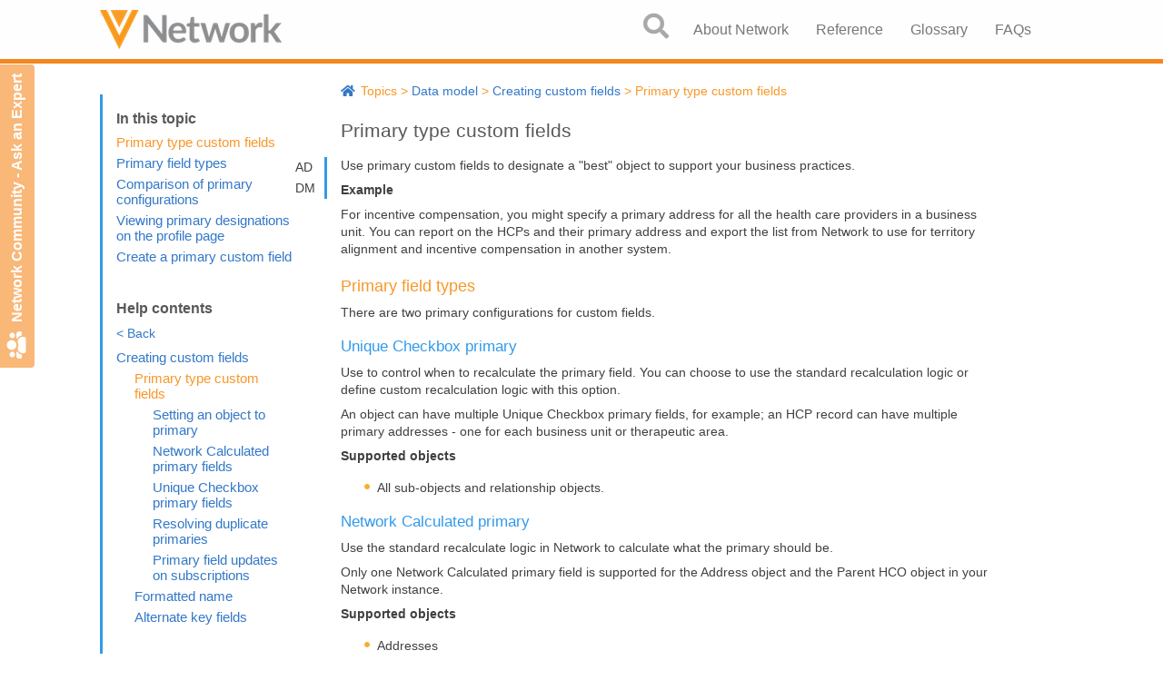

--- FILE ---
content_type: text/html
request_url: https://docs-vdm.veevanetwork.com/doc/vndocad/Content/Network_topics/Data_model/Primary_type_custom_fields.htm
body_size: 5780
content:
<!DOCTYPE html>
<html xmlns:MadCap="http://www.madcapsoftware.com/Schemas/MadCap.xsd" lang="en-us" xml:lang="en-us" class="_Skins_Top_Nav___Administrator" data-mc-search-type="Stem" data-mc-help-system-file-name="Default.xml" data-mc-path-to-help-system="../../../" data-mc-has-content-body="True" data-mc-toc-path="Topics|Data model|[%=System.LinkedTitle%]" data-mc-target-type="WebHelp2" data-mc-runtime-file-type="Topic;Default" data-mc-preload-images="false" data-mc-in-preview-mode="false" data-mc-medium="non-print">
    <head>
        <meta name="viewport" content="width=device-width, initial-scale=1.0" />
        <meta http-equiv="pragma" content="no-cache" />
        <meta http-equiv="X-UA-Compatible" content="IE=edge" />
        <meta http-equiv="Content-Type" content="text/html; charset=utf-8" />
        <meta charset="utf-8" /><title>Primary type custom fields</title>
        <link rel="shortcut icon" href="../../Resources/Images/ico/favicon.png" />
        <link href="../../../Skins/Default/Stylesheets/Slideshow.css" rel="stylesheet" type="text/css" data-mc-generated="True" />
        <link href="../../../Skins/Default/Stylesheets/TextEffects.css" rel="stylesheet" type="text/css" data-mc-generated="True" />
        <link href="../../../Skins/Default/Stylesheets/Topic.css" rel="stylesheet" type="text/css" data-mc-generated="True" />
        <link href="../../../Skins/Default/Stylesheets/Components/Styles.css" rel="stylesheet" type="text/css" data-mc-generated="True" />
        <link href="../../../Skins/Default/Stylesheets/Components/Tablet.css" rel="stylesheet" type="text/css" data-mc-generated="True" />
        <link href="../../../Skins/Default/Stylesheets/Components/Mobile.css" rel="stylesheet" type="text/css" data-mc-generated="True" />
        <link href="../../../Skins/Default/Stylesheets/Components/Print.css" rel="stylesheet" type="text/css" data-mc-generated="True" />
        <link href="../../../Skins/Fluid/Stylesheets/foundation.6.2.3.css" rel="stylesheet" type="text/css" data-mc-generated="True" />
        <link href="../../../Skins/Fluid/Stylesheets/Styles.css" rel="stylesheet" type="text/css" data-mc-generated="True" />
        <link href="../../../Skins/Fluid/Stylesheets/Tablet.css" rel="stylesheet" type="text/css" data-mc-generated="True" />
        <link href="../../../Skins/Fluid/Stylesheets/Mobile.css" rel="stylesheet" type="text/css" data-mc-generated="True" />
        <link href="../../../Skins/Fluid/Stylesheets/Print.css" rel="stylesheet" type="text/css" data-mc-generated="True" />
        <link href="../../Resources/Stylesheets/TableStyles.css" rel="stylesheet" type="text/css" />
        <link href="../../Resources/Stylesheets/FormStyles.css" rel="stylesheet" type="text/css" />
        <link href="../../Resources/Stylesheets/MainStyles.css" rel="stylesheet" type="text/css" />
        <script src="../../../Resources/Scripts/jquery.min.js" type="text/javascript">
        </script>
        <script src="../../../Resources/Scripts/purify.min.js" type="text/javascript" defer="defer">
        </script>
        <script src="../../../Resources/Scripts/require.min.js" type="text/javascript" defer="defer">
        </script>
        <script src="../../../Resources/Scripts/require.config.js" type="text/javascript" defer="defer">
        </script>
        <script src="../../../Resources/Scripts/foundation.6.2.3_custom.js" type="text/javascript" defer="defer">
        </script>
        <script src="../../../Resources/Scripts/plugins.min.js" type="text/javascript" defer="defer">
        </script>
        <script src="../../../Resources/Scripts/MadCapAll.js" type="text/javascript" defer="defer">
        </script>
        <script src="https://code.jquery.com/jquery-3.6.0.min.js">
        </script>
        <script src="../../Resources/Scripts/topic_helpful.js">
        </script>
        <script src="../../Resources/Scripts/printpage.js">
        </script>
    </head>
    <body>
        <div class="foundation-wrap off-canvas-wrapper">
            <div class="off-canvas-wrapper-inner" data-off-canvas-wrapper="">
                <aside class="off-canvas position-right" role="navigation" id="offCanvas" data-off-canvas="" data-position="right" data-mc-ignore="true">
                    <ul class="off-canvas-accordion vertical menu off-canvas-list" data-accordion-menu="" data-mc-back-link="Back" data-mc-css-tree-node-expanded="is-accordion-submenu-parent" data-mc-css-tree-node-collapsed="is-accordion-submenu-parent" data-mc-css-sub-menu="vertical menu is-accordion-submenu nested" data-mc-include-indicator="False" data-mc-include-icon="False" data-mc-include-parent-link="True" data-mc-include-back="False" data-mc-defer-expand-event="True" data-mc-expand-event="click.zf.accordionMenu" data-mc-toc="True">
                    </ul>
                </aside>
                <div class="off-canvas-content inner-wrap" data-off-canvas-content="">
                    <div data-sticky-container="" class="title-bar-container">
                        <nav class="title-bar tab-bar sticky" aria-label="title tab bar" data-sticky="" data-options="marginTop:0" style="width:100%" data-sticky-on="only screen and (min-width: 1181px)" data-mc-ignore="true"><a class="skip-to-content fluid-skip showOnFocus" href="#">Skip To Main Content</a>
                            <div class="middle title-bar-section outer-row clearfix">
                                <div class="menu-icon-container relative clearfix">
                                    <div class="central-account-wrapper">
                                        <div class="central-dropdown"><a class="central-account-drop"><span class="central-account-image"></span><span class="central-account-text">Account</span></a>
                                            <div class="central-dropdown-content"><a class="MCCentralLink central-dropdown-content-settings">Settings</a>
                                                <hr class="central-separator" /><a class="MCCentralLink central-dropdown-content-logout">Logout</a>
                                            </div>
                                        </div>
                                    </div>
                                    <button class="menu-icon" aria-label="Show Navigation Panel" data-toggle="offCanvas"><span></span>
                                    </button>
                                </div>
                            </div>
                            <div class="title-bar-layout outer-row">
                                <div class="logo-wrapper"><a class="logo" href="../../Home.htm" alt="Logo"></a>
                                </div>
                                <div class="navigation-wrapper nocontent">
                                    <ul class="navigation clearfix" role="navigation" data-mc-css-tree-node-has-children="has-children" data-mc-css-sub-menu="sub-menu" data-mc-expand-event="mouseenter" data-mc-top-nav-menu="True" data-mc-max-depth="3" data-mc-include-icon="False" data-mc-include-indicator="False" data-mc-include-children="True" data-mc-include-siblings="True" data-mc-include-parent="True" data-mc-toc="True">
                                        <li class="placeholder" style="visibility:hidden"><a>placeholder</a>
                                        </li>
                                    </ul>
                                </div>
                                <div class="central-account-wrapper">
                                    <div class="central-dropdown"><a class="central-account-drop"><span class="central-account-image"></span><span class="central-account-text">Account</span></a>
                                        <div class="central-dropdown-content"><a class="MCCentralLink central-dropdown-content-settings">Settings</a>
                                            <hr class="central-separator" /><a class="MCCentralLink central-dropdown-content-logout">Logout</a>
                                        </div>
                                    </div>
                                </div>
                                <div class="nav-search-wrapper">
                                    <div class="nav-search row">
                                        <form class="search" action="#">
                                            <div class="search-bar search-bar-container needs-pie">
                                                <input class="search-field needs-pie" type="search" aria-label="Search Field" placeholder="Search the Network help" />
                                                <div class="search-filter-wrapper"><span class="invisible-label" id="search-filters-label">Filter: </span>
                                                    <div class="search-filter" aria-haspopup="true" aria-controls="sf-content" aria-expanded="false" aria-label="Search Filter" title="All Files" role="button" tabindex="0">
                                                    </div>
                                                    <div class="search-filter-content" id="sf-content">
                                                        <ul>
                                                            <li>
                                                                <button class="mc-dropdown-item" aria-labelledby="search-filters-label filterSelectorLabel-00001"><span id="filterSelectorLabel-00001">All Files</span>
                                                                </button>
                                                            </li>
                                                        </ul>
                                                    </div>
                                                </div>
                                                <div class="search-submit-wrapper" dir="ltr">
                                                    <div class="search-submit" title="Search" role="button" tabindex="0"><span class="invisible-label">Submit Search</span>
                                                    </div>
                                                </div>
                                            </div>
                                        </form>
                                    </div>
                                </div>
                            </div>
                        </nav>
                    </div>
                    <div class="main-section">
                        <div class="row outer-row sidenav-layout">
                            <nav class="sidenav-wrapper">
                                <div class="sidenav-container">
                                    <ul class="off-canvas-accordion vertical menu sidenav" data-accordion-menu="" data-mc-css-tree-node-expanded="is-accordion-submenu-parent" data-mc-css-tree-node-collapsed="is-accordion-submenu-parent" data-mc-css-sub-menu="vertical menu accordion-menu is-accordion-submenu nested" data-mc-include-indicator="False" data-mc-include-icon="False" data-mc-include-parent-link="False" data-mc-include-back="False" data-mc-defer-expand-event="True" data-mc-expand-event="click.zf.accordionMenu" data-mc-toc="True" data-mc-side-nav-menu="True">
                                    </ul>
                                </div>
                            </nav>
                            <div class="body-container">
                                <div data-mc-content-body="True">
                                    <div class="nocontent" style="margin-top:5px">
                                        <div class="sideContent"><a href="#" class="back-to-top" style="display: none;"><i class="fa fa-arrow-circle-up"></i></a>
                                            <div data-sticky-container="" id="innav">
                                                <div data-sticky="" data-options="marginTop:120px;">
                                                    <ul data-magellan="" data-animation-duration="250" data-active-class="selected" data-scroll-container-on="small" class="sidetoc _Skins_SideMenu mc-component">
                                                        <li class="tree-node"><a href="#Primarytypecustomfields">Primary type custom fields</a>
                                                            <ul>
                                                                <li class="tree-node"><a href="#Primaryfieldtypes">Primary field types</a>
                                                                </li>
                                                                <li class="tree-node"><a href="#Comparisonofprimaryconfigurations">Comparison of primary configurations</a>
                                                                </li>
                                                                <li class="tree-node"><a href="#Viewingprimarydesignationsontheprofilepage">Viewing primary designations on the profile page</a>
                                                                </li>
                                                                <li class="tree-node"><a href="#Createaprimarycustomfield">Create a primary custom field</a>
                                                                </li>
                                                            </ul>
                                                        </li>
                                                    </ul>
                                                    <div class="tocheading">Help contents</div>
                                                    <div class="tocback"><a href="javascript:history.back()">&lt; Back</a>
                                                    </div>
                                                    <ul class="helptoc _Skins_SideMenu mc-component" data-mc-is-context-sensitive="True" data-mc-linked-toc="Data/Tocs/Home__All_Topics.js" data-mc-side-menu="True" data-mc-max-depth="1" data-mc-include-icon="False" data-mc-include-indicator="False" data-mc-include-children="True" data-mc-include-siblings="True" data-mc-include-parent="True" data-mc-toc="True">
                                                    </ul>
                                                </div>
                                            </div>
                                        </div>
                                        <div id="printArea" class="ContentRow">
                                            <div>
                                                <div class="bc-container"><a class="fas fa-home" href="http://docs-vdm.veevanetwork.com/"></a>
                                                    <div class="nocontent">
                                                        <div class="MCBreadcrumbsBox_0 breadcrumbs" role="navigation" aria-label="Breadcrumbs" data-mc-breadcrumbs-divider=" &gt; " data-mc-breadcrumbs-count="5" data-mc-toc="True">
                                                        </div>
                                                    </div>
                                                </div>
                                                <div role="main" id="mc-main-content">
                                                    <h1 id="Primarytypecustomfields" data-magellan-target="Primarytypecustomfields">Primary type custom fields</h1>
                                                    <div class="bubbles"><span>AD</span>
                                                        <br /><span>DM</span>
                                                    </div>
                                                    <p>Use primary custom fields to designate a "best" object to support your business practices. </p>
                                                    <p><b>Example</b>
                                                    </p>
                                                    <p>For incentive compensation, you might specify a primary address for all the health care providers in a business unit. You can report on the HCPs and their primary address and export the list from Network to use for territory alignment and incentive compensation in another system. </p>
                                                    <h2 id="Primaryfieldtypes" data-magellan-target="Primaryfieldtypes">Primary field types</h2>
                                                    <p>There are two primary configurations for custom fields.</p>
                                                    <h3>Unique Checkbox primary</h3>
                                                    <p>Use to control when to recalculate the primary field. You can choose to use the standard recalculation logic or define custom recalculation logic with this option. </p>
                                                    <p> An object can have multiple Unique Checkbox primary fields,  for example; an HCP record can have multiple primary addresses - one for each business unit or therapeutic area. </p>
                                                    <p><b>Supported objects</b>
                                                    </p>
                                                    <ul>
                                                        <li>
                                                            <p>All  sub-objects and relationship objects. </p>
                                                        </li>
                                                    </ul>
                                                    <h3>Network Calculated primary</h3>
                                                    <p> Use the standard recalculate logic in Network to calculate what the primary should be. </p>
                                                    <p>Only one Network Calculated primary field is supported for the Address object and the Parent HCO object in your Network instance.</p>
                                                    <p><b>Supported objects</b>
                                                    </p>
                                                    <ul>
                                                        <li>
                                                            <p> Addresses</p>
                                                        </li>
                                                        <li>
                                                            <p> Parent HCOs</p>
                                                        </li>
                                                    </ul>
                                                    <p class="highlight"><b>Important:</b> New primary type custom fields cannot be configured as Network Calculated. All new primary type custom fields are now created using the Unique Checkbox configurations. Unique Checkbox includes the same functionality as Network Calculated configurations but are more robust. </p>
                                                    <h2 id="Comparisonofprimaryconfigurations" data-magellan-target="Comparisonofprimaryconfigurations">Comparison of primary configurations</h2>
                                                    <p>Review the table to compare the two types of configurations for primary custom fields. </p>
                                                    <table cellspacing="0">
                                                        <col style="width: 20%;" />
                                                        <col style="width: 40%;" />
                                                        <col style="width: 40%;" />
                                                        <thead>
                                                            <tr>
                                                                <th>&#160;</th>
                                                                <th style="color: #000000;">Unique Checkbox</th>
                                                                <th style="color: #000000;">Network Calculated</th>
                                                            </tr>
                                                        </thead>
                                                        <tbody>
                                                            <tr>
                                                                <td><b>Commonalities</b>
                                                                </td>
                                                                <td colspan="2">Business logic ensures that only one record can be primary.</td>
                                                            </tr>
                                                            <tr>
                                                                <td rowspan="3"><b>Differences</b>
                                                                </td>
                                                                <td>Multiple primary fields are allowed for each object.</td>
                                                                <td>Only one primary field is allowed for each object.</td>
                                                            </tr>
                                                            <tr>
                                                                <td>Available on all  sub-object and relationship objects.</td>
                                                                <td>Available on address and parent affiliation objects.</td>
                                                            </tr>
                                                            <tr>
                                                                <td>Configuration options allow for more granular control over when primary address is calculated.</td>
                                                                <td>Restricted control for when to recalculate the primary field. Uses the standard logic to ensure there is an active and valid primary.</td>
                                                            </tr>
                                                        </tbody>
                                                    </table>
                                                    <h2 id="Viewingprimarydesignationsontheprofilepage" data-magellan-target="Viewingprimarydesignationsontheprofilepage">Viewing primary designations on the profile page</h2>
                                                    <p>Administrators and data managers can create primary custom fields in the Network data model.</p>
                                                    <p><b>Example</b>
                                                    </p>
                                                    <p>The Address object has one Network Calculated primary field and three Unique Checkbox primary fields.</p>
                                                    <p>
                                                        <img src="../../Resources/Images/Screens/DM_multiple_primary_type.png" />
                                                    </p>
                                                    <p>Primary  indicators display on records when a primary field is set for an object. The <b>Primary</b> badge displays and the primary  tag identifies the business units (Unique Checkbox) or Global Primary (Network Calculated). </p>
                                                    <p>In this example, primary tags are applied to the addresses on this HCP record. </p>
                                                    <p>
                                                        <img src="../../Resources/Images/Screens/Primary_address_examples.png" style="width: 100%;height: auto;" />
                                                    </p>
                                                    <h2 id="Createaprimarycustomfield" data-magellan-target="Createaprimarycustomfield">Create a primary custom field</h2>
                                                    <p>For details, see <a href="Create_Unique_Checkbox_primary.htm">Creating Unique Checkbox primary fields</a>.</p>
                                                </div>
                                                <div class="footy"><span style="font-style: italic;color: #a9a9a9;font-size: 10pt;text-align: right;">Last updated:&#160;<span class="mc-variable General.LastUpdated variable">May 14, 2025</span></span>
                                                    <button class="btn toolstip" type="submit" onclick="MadCap.TextEffects.TextEffectControl.ExpandAll('open');printDiv('printArea')" style="float:right;border-style:none;cursor:pointer"><i class="material-symbols-outlined print">print</i><span class="toolstiptext" style="margin: -15px 0 0 -10px">Print this topic</span>
                                                    </button>
                                                </div>
                                                <center id="feedback-survey" class="feedback-question highlightBox"><iframe width="0" height="0" border="0" name="dummyframe" id="dummyframe" style="display:none"></iframe>
                                                    <h4>Was this topic helpful?</h4>
                                                    <div id="yesno"><iframe width="0" height="0" border="0" name="dummyframe" id="dummyframe" style="display:none"></iframe>
                                                        <form name="contact" target="dummyframe">
                                                            <div class="field form-inline radio">
                                                                <input class="feedback-button feedback-yes" id="yes-submit" type="submit" name="submit" value="Yes" />
                                                                <input class="feedback-button feedback-no" type="button" value="No" />
                                                            </div>
                                                        </form>
                                                    </div>
                                                </center>
                                                <div class="feedback-reason no">
                                                    <div class="highlightBox">
                                                        <form name="radio-buttons" target="dummyframe">
                                                            <h4>Tell us more</h4>
                                                            <p>Select a reason. More to say? <a class="feedback-message" href="javascript:void(0)">Send a message</a> to our writers.</p>
                                                            <div class="feedback-option">
                                                                <input type="radio" name="radio-option" class="option no" id="option1" question="What were you looking for?" value="Couldn't find what I was looking for" />
                                                                <label for="option1">I didn't find what I needed</label>
                                                            </div>
                                                            <div class="feedback-option">
                                                                <input type="radio" name="radio-option" class="option no" id="option2" question="Which steps were unclear?" value="Instructions confusing or unclear" />
                                                                <label for="option2">The information is unclear</label>
                                                            </div>
                                                            <div class="feedback-option">
                                                                <input type="radio" name="radio-option" class="option no" id="option3" question="Which steps didn't work?" value="Instructions didn't work" />
                                                                <label for="option3">The steps didn't work</label>
                                                            </div>
                                                            <div class="no-reason">
                                                                <label for="elaborate">Can you elaborate?</label>
                                                                <input type="text" name="elaborate" id="elaborate" />
                                                            </div>
                                                            <div class="feedback-submit">
                                                                <input type="submit" name="submit-checks" value="Submit" class="submit-checks" disabled="disabled" />
                                                            </div>
                                                        </form>
                                                    </div>
                                                </div>
                                                <div class="feedback-reason no-thanks" style="margin-bottom:20px">
                                                    <div class="highlightBox">
                                                        <h4>Additional feedback?</h4>
                                                        <p>Be sure to include contact information if you would like a response.</p>
                                                        <div id="contact-area"><iframe width="0" height="0" border="0" name="dummyframe" id="dummyframe" style="display:none"></iframe>
                                                            <form id="contact_form" name="contact" method="post" action="https://docs-vdm.veevanetwork.com/doc/scripts/contactengine.php" target="dummyframe">
                                                                <div class="formcontainer">
                                                                    <input id="Curl" type="hidden" value="" name="Curl" />
                                                                    <input id="Head" type="hidden" value="" name="Head" />
                                                                    <label class="required" for="Name">Name</label>
                                                                    <input type="text" name="Name" id="Name" />
                                                                    <label for="Role">Role</label>
                                                                    <input type="text" name="Role" id="Role" />
                                                                    <label class="required" for="Email">Email</label>
                                                                    <input type="text" name="Email" id="Email" />
                                                                    <label class="required" for="Message">Message</label><textarea class="message-body" name="Message" id="Message"></textarea><span class="required">*</span><span class="required-cap">* denotes a required field</span>
                                                                    <input type="submit" name="submit" value="Submit" class="submit-button" disabled="disabled" />
                                                                </div>
                                                            </form>
                                                        </div>
                                                    </div>
                                                </div>
                                                <div class="feedback-reason yes-thanks highlightBox" style="margin-bottom:20px">
                                                    <h4>Thanks, we appreciate your feedback!</h4>
                                                    <p>If the information on this page is unclear, consider <a class="feedback-message" href="javascript:void(0)">sending a message</a> to our writers.</p>
                                                    <p>If you can't find what you're looking for, check out the following topics or try searching the help.</p>
                                                    <form id="search_form" onsubmit="singleSearch()">
                                                        <input class="single-serve-search" type="search" name="q" placeholder="Search the help" />
                                                        <input class="search-button" type="submit" value="Search" />
                                                    </form>
                                                    <script>/* <![CDATA[ */
				function singleSearch(){
					var action_src = $("q").val();
					var search_form = $('your_form').val();
					var urlLink = "../../Search.htm";
					var urlLink = urlLink + action_src;
					search_form.action = urlLink}
			/* ]]> */</script>
                                                </div>
                                                <div class="feedback-reason final-thanks highlightBox" style="margin-bottom:20px">
                                                    <h4>Thanks, we appreciate your feedback!</h4>
                                                </div>
                                                <div id="feedback" style="display: none;"><a href="#feedback-survey" id="feedback-link">feedback</a>
                                                </div>
                                            </div>
                                        </div>
                                    </div>
                                    <script src="../../Resources/Scripts/detectBrowser.js">
                                    </script>
                                    <script src="../../Resources/Scripts/topSearch.js">
                                    </script>
                                    <script src="../../Resources/Scripts/navActions.js">
                                    </script>
                                    <script src="../../Resources/Scripts/vidActions.js">
                                    </script>
                                    <script src="../../Resources/Scripts/imageActions.js">
                                    </script>
                                </div>
                            </div>
                        </div>
                    </div><a data-close="true"></a>
                </div>
            </div>
        </div>
    </body>
</html>

--- FILE ---
content_type: text/css
request_url: https://docs-vdm.veevanetwork.com/doc/vndocad/Skins/Default/Stylesheets/Components/Tablet.css
body_size: 718
content:
/*<meta />*/

@media only screen and (max-width: 1180px)
{
	/* Search Styles */

	.search-bar .search-filter
	{
		font-size: 1em;
	}

	.button.login-button.feedback-required,
	.button.edit-user-profile-button.feedback-required
	{
		display: none;
	}

	.pulse-frame
	{
		display: none;
	}

	.central-account-text
	{
		display: none;
	}

	ul.menu._Skins_SideMenu.mc-component
	{
		background-color: #fefefe;
	}

	ul.menu._Skins_SideMenu.mc-component a
	{
		
	}

	ul.menu._Skins_SideMenu.mc-component li > a
	{
		background-color: transparent;
	}

	ul.menu._Skins_SideMenu.mc-component ul > li > a
	{
		background-color: transparent;
	}

	ul.menu._Skins_SideMenu.mc-component ul ul > li > a
	{
		background-color: transparent;
	}

	ul.menu._Skins_SideMenu.mc-component ul ul ul > li > a
	{
		background-color: transparent;
	}

	ul.menu._Skins_SideMenu.mc-component ul ul ul ul > li > a
	{
		background-color: transparent;
	}

	ul.menu._Skins_SideMenu.mc-component li > a.selected
	{
		background-color: #fefefe;
	}

	ul.menu._Skins_SideMenu.mc-component li > a:hover
	{
		background-color: #fafafa;
	}

	ul.menu._Skins_SideMenu.mc-component ul > li > a:hover
	{
		background-repeat: repeat;
		background-color: #fafafa;
	}

	ul.menu._Skins_SideMenu.mc-component ul ul > li > a:hover
	{
		background-repeat: repeat;
		background-color: #fafafa;
	}

	ul.menu._Skins_SideMenu.mc-component ul ul ul > li > a:hover
	{
		background-repeat: repeat;
		background-color: #fafafa;
	}

	ul.menu._Skins_SideMenu.mc-component ul ul ul ul > li > a:hover
	{
		background-repeat: repeat;
		background-color: #fafafa;
	}

	ul.menu._Skins_SideMenu.mc-component li > a.selected:hover
	{
		background-color: #fafafa;
	}

	._Skins_Search.mc-component .search-auto-complete ul
	{
		background-color: #ffffff;
	}

	._Skins_Search.mc-component .search-auto-complete li.auto-result-item a
	{
		
	}

	._Skins_Search.mc-component .search-auto-complete li.auto-result-item
	{
		
	}

	._Skins_Search.mc-component .search-auto-complete li.auto-result-content
	{
		
	}

	._Skins_Search.mc-component .search-auto-complete li.auto-result-history
	{
		
	}

	._Skins_Search.mc-component .search-auto-complete li.auto-result-item.auto-result-selected a
	{
		
	}

	._Skins_Search.mc-component .search-auto-complete li.auto-result-item.auto-result-selected
	{
		background-color: #ececec;
	}

	._Skins_Search.mc-component .search-auto-complete li.auto-result-content.auto-result-selected
	{
		background-color: #ececec;
	}

	._Skins_Search.mc-component .search-auto-complete li.auto-result-history.auto-result-selected
	{
		background-color: #ececec;
	}

	._Skins_Search.mc-component .search-auto-complete li.auto-result-item .auto-result-description
	{
		
	}

	._Skins_Search.mc-component .search-auto-complete li.auto-result-content .auto-result-description
	{
		
	}

	._Skins_Search.mc-component .search-auto-complete li.auto-result-history .auto-result-description
	{
		
	}

	._Skins_Search.mc-component .search-auto-complete li.auto-result-item .auto-result-icon
	{
		
	}

	._Skins_Search.mc-component .search-auto-complete li.auto-result-content .auto-result-icon
	{
		background: transparent url('Images/icon-topic.png') no-repeat center center;
		-pie-background: transparent url('Skins/Default/Stylesheets/Components/Images/icon-topic.png') no-repeat center center;
		background-size: contain;
	}

	._Skins_Search.mc-component .search-auto-complete li.auto-result-history .auto-result-icon
	{
		background: transparent url('Images/icon-search.png') no-repeat center center;
		-pie-background: transparent url('Skins/Default/Stylesheets/Components/Images/icon-search.png') no-repeat center center;
		background-size: contain;
	}

	._Skins_Search.mc-component .search-auto-complete li.auto-result-item .auto-result-phrase
	{
		
	}

	._Skins_Search.mc-component .search-auto-complete li.auto-result-content .auto-result-phrase
	{
		
	}

	._Skins_Search.mc-component .search-auto-complete li.auto-result-history .auto-result-phrase
	{
		
	}

	._Skins_Search.mc-component .search-auto-complete li.auto-result-item .auto-result-phrase .search-result-highlight
	{
		
	}

	._Skins_Search.mc-component .search-auto-complete li.auto-result-content .auto-result-phrase .search-result-highlight
	{
		
	}

	._Skins_Search.mc-component .search-auto-complete li.auto-result-history .auto-result-phrase .search-result-highlight
	{
		
	}

	._Skins_Search.mc-component .search-auto-complete li .auto-result-remove
	{
		width: 17px;
		height: 27px;
		background: transparent url('Images/icon-remove.png') no-repeat center center;
		-pie-background: transparent url('Skins/Default/Stylesheets/Components/Images/icon-remove.png') no-repeat center center;
		background-size: contain;
	}

	._Skins_Search.mc-component .search-auto-complete li.auto-result-item .auto-result-separator
	{
		
	}

	.search-bar._Skins_Search.mc-component
	{
		
	}

	.search-bar._Skins_Search.mc-component .search-field
	{
		background-color: #ffffff;
	}

	.search-bar._Skins_Search.mc-component .search-submit
	{
		
	}

	.search-bar._Skins_Search.mc-component .search-filter
	{
		background: #ffffff url('Images/FilterOutline.png') no-repeat center center;
		-pie-background: #ffffff url('Skins/Default/Stylesheets/Components/Images/FilterOutline.png') no-repeat center center;
	}

	._Skins_Search.mc-component .search-filter-content
	{
		top: 40px;
		background-color: #ffffff;
	}

	.search-bar._Skins_Search.mc-component .search-filter-wrapper.open
	{
		-pie-background: #ffffff url('Skins/Default/Stylesheets/Components/Images/FilterOutline.png') no-repeat center center;
		background-color: #ffffff;
		background-repeat: no-repeat;
	}

	.search-bar._Skins_Search.mc-component .search-filter:hover
	{
		background-color: #ffffff;
	}

	.search-bar._Skins_Search.mc-component .search-filter.selected
	{
		background: transparent url('Images/Filter.png') no-repeat center center;
		-pie-background: transparent url('Skins/Default/Stylesheets/Components/Images/Filter.png') no-repeat center center;
	}

	._Skins_Search.mc-component .search-filter-content ul li:hover
	{
		background-color: #ffffff;
	}

	._Skins_Search.mc-component .search-filter-content ul li button:focus
	{
		background-color: #ffffff;
	}

	.search-bar._Skins_Search.mc-component .search-field::-webkit-input-placeholder
	{
		
	}

	.search-bar._Skins_Search.mc-component .search-field::-moz-placeholder
	{
		
	}

	.search-bar._Skins_Search.mc-component .search-field:-moz-placeholder
	{
		
	}

	.search-bar._Skins_Search.mc-component .search-field:-ms-input-placeholder
	{
		
	}

	.search-bar.search-bar-container._Skins_Search.mc-component .search-submit
	{
		background: transparent url('Images/searchBlue.png') no-repeat center center;
		-pie-background: transparent url('Skins/Default/Stylesheets/Components/Images/searchBlue.png') no-repeat center center;
	}

	.search-bar.search-bar-container._Skins_Search.mc-component .search-submit:hover
	{
		background-repeat: no-repeat;
		background-position: center center;
		background-color: transparent;
	}
}



--- FILE ---
content_type: text/css
request_url: https://docs-vdm.veevanetwork.com/doc/vndocad/Skins/Default/Stylesheets/Components/Mobile.css
body_size: 694
content:
/*<meta />*/

@media only screen and (max-width: 767px)
{
	.search-bar
	{
		width: 100%;
	}

	.knowledge-panel-container.micro-content-truncated-mode .micro-response
	{
		max-height: 200px;
	}

	ul.menu._Skins_SideMenu.mc-component
	{
		display: none;
		background-color: #fefefe;
	}

	ul.menu._Skins_SideMenu.mc-component a
	{
		
	}

	ul.menu._Skins_SideMenu.mc-component li > a
	{
		background-color: transparent;
	}

	ul.menu._Skins_SideMenu.mc-component ul > li > a
	{
		background-color: transparent;
	}

	ul.menu._Skins_SideMenu.mc-component ul ul > li > a
	{
		background-color: transparent;
	}

	ul.menu._Skins_SideMenu.mc-component ul ul ul > li > a
	{
		background-color: transparent;
	}

	ul.menu._Skins_SideMenu.mc-component ul ul ul ul > li > a
	{
		background-color: transparent;
	}

	ul.menu._Skins_SideMenu.mc-component li > a.selected
	{
		background-color: #fefefe;
	}

	ul.menu._Skins_SideMenu.mc-component li > a:hover
	{
		background-color: #fafafa;
	}

	ul.menu._Skins_SideMenu.mc-component ul > li > a:hover
	{
		background-repeat: repeat;
		background-color: #fafafa;
	}

	ul.menu._Skins_SideMenu.mc-component ul ul > li > a:hover
	{
		background-repeat: repeat;
		background-color: #fafafa;
	}

	ul.menu._Skins_SideMenu.mc-component ul ul ul > li > a:hover
	{
		background-repeat: repeat;
		background-color: #fafafa;
	}

	ul.menu._Skins_SideMenu.mc-component ul ul ul ul > li > a:hover
	{
		background-repeat: repeat;
		background-color: #fafafa;
	}

	ul.menu._Skins_SideMenu.mc-component li > a.selected:hover
	{
		background-color: #fafafa;
	}

	._Skins_Search.mc-component .search-auto-complete ul
	{
		background-color: #ffffff;
	}

	._Skins_Search.mc-component .search-auto-complete li.auto-result-item a
	{
		
	}

	._Skins_Search.mc-component .search-auto-complete li.auto-result-item
	{
		
	}

	._Skins_Search.mc-component .search-auto-complete li.auto-result-content
	{
		
	}

	._Skins_Search.mc-component .search-auto-complete li.auto-result-history
	{
		
	}

	._Skins_Search.mc-component .search-auto-complete li.auto-result-item.auto-result-selected a
	{
		
	}

	._Skins_Search.mc-component .search-auto-complete li.auto-result-item.auto-result-selected
	{
		background-color: #ececec;
	}

	._Skins_Search.mc-component .search-auto-complete li.auto-result-content.auto-result-selected
	{
		background-color: #ececec;
	}

	._Skins_Search.mc-component .search-auto-complete li.auto-result-history.auto-result-selected
	{
		background-color: #ececec;
	}

	._Skins_Search.mc-component .search-auto-complete li.auto-result-item .auto-result-description
	{
		
	}

	._Skins_Search.mc-component .search-auto-complete li.auto-result-content .auto-result-description
	{
		
	}

	._Skins_Search.mc-component .search-auto-complete li.auto-result-history .auto-result-description
	{
		
	}

	._Skins_Search.mc-component .search-auto-complete li.auto-result-item .auto-result-icon
	{
		
	}

	._Skins_Search.mc-component .search-auto-complete li.auto-result-content .auto-result-icon
	{
		background: transparent url('Images/icon-topic.png') no-repeat center center;
		-pie-background: transparent url('Skins/Default/Stylesheets/Components/Images/icon-topic.png') no-repeat center center;
		background-size: contain;
	}

	._Skins_Search.mc-component .search-auto-complete li.auto-result-history .auto-result-icon
	{
		background: transparent url('Images/icon-search.png') no-repeat center center;
		-pie-background: transparent url('Skins/Default/Stylesheets/Components/Images/icon-search.png') no-repeat center center;
		background-size: contain;
	}

	._Skins_Search.mc-component .search-auto-complete li.auto-result-item .auto-result-phrase
	{
		
	}

	._Skins_Search.mc-component .search-auto-complete li.auto-result-content .auto-result-phrase
	{
		
	}

	._Skins_Search.mc-component .search-auto-complete li.auto-result-history .auto-result-phrase
	{
		
	}

	._Skins_Search.mc-component .search-auto-complete li.auto-result-item .auto-result-phrase .search-result-highlight
	{
		
	}

	._Skins_Search.mc-component .search-auto-complete li.auto-result-content .auto-result-phrase .search-result-highlight
	{
		
	}

	._Skins_Search.mc-component .search-auto-complete li.auto-result-history .auto-result-phrase .search-result-highlight
	{
		
	}

	._Skins_Search.mc-component .search-auto-complete li .auto-result-remove
	{
		width: 17px;
		height: 27px;
		background: transparent url('Images/icon-remove.png') no-repeat center center;
		-pie-background: transparent url('Skins/Default/Stylesheets/Components/Images/icon-remove.png') no-repeat center center;
		background-size: contain;
	}

	._Skins_Search.mc-component .search-auto-complete li.auto-result-item .auto-result-separator
	{
		
	}

	.search-bar._Skins_Search.mc-component
	{
		width: 100%;
	}

	.search-bar._Skins_Search.mc-component .search-field
	{
		background-color: #ffffff;
	}

	.search-bar._Skins_Search.mc-component .search-submit
	{
		
	}

	.search-bar._Skins_Search.mc-component .search-filter
	{
		background: #ffffff url('Images/FilterOutline.png') no-repeat center center;
		-pie-background: #ffffff url('Skins/Default/Stylesheets/Components/Images/FilterOutline.png') no-repeat center center;
	}

	._Skins_Search.mc-component .search-filter-content
	{
		top: 40px;
		background-color: #ffffff;
	}

	.search-bar._Skins_Search.mc-component .search-filter-wrapper.open
	{
		-pie-background: #ffffff url('Skins/Default/Stylesheets/Components/Images/FilterOutline.png') no-repeat center center;
		background-color: #ffffff;
		background-repeat: no-repeat;
	}

	.search-bar._Skins_Search.mc-component .search-filter:hover
	{
		background-color: #ffffff;
	}

	.search-bar._Skins_Search.mc-component .search-filter.selected
	{
		background: transparent url('Images/Filter.png') no-repeat center center;
		-pie-background: transparent url('Skins/Default/Stylesheets/Components/Images/Filter.png') no-repeat center center;
	}

	._Skins_Search.mc-component .search-filter-content ul li:hover
	{
		background-color: #ffffff;
	}

	._Skins_Search.mc-component .search-filter-content ul li button:focus
	{
		background-color: #ffffff;
	}

	.search-bar._Skins_Search.mc-component .search-field::-webkit-input-placeholder
	{
		
	}

	.search-bar._Skins_Search.mc-component .search-field::-moz-placeholder
	{
		
	}

	.search-bar._Skins_Search.mc-component .search-field:-moz-placeholder
	{
		
	}

	.search-bar._Skins_Search.mc-component .search-field:-ms-input-placeholder
	{
		
	}

	.search-bar.search-bar-container._Skins_Search.mc-component .search-submit
	{
		background: transparent url('Images/searchBlue.png') no-repeat center center;
		-pie-background: transparent url('Skins/Default/Stylesheets/Components/Images/searchBlue.png') no-repeat center center;
	}

	.search-bar.search-bar-container._Skins_Search.mc-component .search-submit:hover
	{
		background-repeat: no-repeat;
		background-position: center center;
		background-color: transparent;
	}
}



--- FILE ---
content_type: text/css
request_url: https://docs-vdm.veevanetwork.com/doc/vndocad/Skins/Default/Stylesheets/Components/Print.css
body_size: 640
content:
/*<meta />*/

@media print 
{
	/* Micro content skin styles */

	.micro-content-truncated-mode .micro-response
	{
		overflow: hidden !important;
	}

	/* Hide Toolbar Topic proxy ans eLearning Toolbar proxy by default */

	.buttons
	{
		display: none;
	}

	/* Menu styles */

	ul.menu
	{
		display: none;
	}

	ul.menu._Skins_SideMenu.mc-component
	{
		display: none;
		background-color: #fefefe;
	}

	ul.menu._Skins_SideMenu.mc-component a
	{
		
	}

	ul.menu._Skins_SideMenu.mc-component li > a
	{
		background-color: transparent;
	}

	ul.menu._Skins_SideMenu.mc-component ul > li > a
	{
		background-color: transparent;
	}

	ul.menu._Skins_SideMenu.mc-component ul ul > li > a
	{
		background-color: transparent;
	}

	ul.menu._Skins_SideMenu.mc-component ul ul ul > li > a
	{
		background-color: transparent;
	}

	ul.menu._Skins_SideMenu.mc-component ul ul ul ul > li > a
	{
		background-color: transparent;
	}

	ul.menu._Skins_SideMenu.mc-component li > a.selected
	{
		background-color: #fefefe;
	}

	ul.menu._Skins_SideMenu.mc-component li > a:hover
	{
		background-color: #fafafa;
	}

	ul.menu._Skins_SideMenu.mc-component ul > li > a:hover
	{
		background-repeat: repeat;
		background-color: #fafafa;
	}

	ul.menu._Skins_SideMenu.mc-component ul ul > li > a:hover
	{
		background-repeat: repeat;
		background-color: #fafafa;
	}

	ul.menu._Skins_SideMenu.mc-component ul ul ul > li > a:hover
	{
		background-repeat: repeat;
		background-color: #fafafa;
	}

	ul.menu._Skins_SideMenu.mc-component ul ul ul ul > li > a:hover
	{
		background-repeat: repeat;
		background-color: #fafafa;
	}

	ul.menu._Skins_SideMenu.mc-component li > a.selected:hover
	{
		background-color: #fafafa;
	}

	._Skins_Search.mc-component .search-auto-complete ul
	{
		background-color: #ffffff;
	}

	._Skins_Search.mc-component .search-auto-complete li.auto-result-item a
	{
		
	}

	._Skins_Search.mc-component .search-auto-complete li.auto-result-item
	{
		
	}

	._Skins_Search.mc-component .search-auto-complete li.auto-result-content
	{
		
	}

	._Skins_Search.mc-component .search-auto-complete li.auto-result-history
	{
		
	}

	._Skins_Search.mc-component .search-auto-complete li.auto-result-item.auto-result-selected a
	{
		
	}

	._Skins_Search.mc-component .search-auto-complete li.auto-result-item.auto-result-selected
	{
		background-color: #ececec;
	}

	._Skins_Search.mc-component .search-auto-complete li.auto-result-content.auto-result-selected
	{
		background-color: #ececec;
	}

	._Skins_Search.mc-component .search-auto-complete li.auto-result-history.auto-result-selected
	{
		background-color: #ececec;
	}

	._Skins_Search.mc-component .search-auto-complete li.auto-result-item .auto-result-description
	{
		
	}

	._Skins_Search.mc-component .search-auto-complete li.auto-result-content .auto-result-description
	{
		
	}

	._Skins_Search.mc-component .search-auto-complete li.auto-result-history .auto-result-description
	{
		
	}

	._Skins_Search.mc-component .search-auto-complete li.auto-result-item .auto-result-icon
	{
		
	}

	._Skins_Search.mc-component .search-auto-complete li.auto-result-content .auto-result-icon
	{
		background: transparent url('Images/icon-topic.png') no-repeat center center;
		-pie-background: transparent url('Skins/Default/Stylesheets/Components/Images/icon-topic.png') no-repeat center center;
		background-size: contain;
	}

	._Skins_Search.mc-component .search-auto-complete li.auto-result-history .auto-result-icon
	{
		background: transparent url('Images/icon-search.png') no-repeat center center;
		-pie-background: transparent url('Skins/Default/Stylesheets/Components/Images/icon-search.png') no-repeat center center;
		background-size: contain;
	}

	._Skins_Search.mc-component .search-auto-complete li.auto-result-item .auto-result-phrase
	{
		
	}

	._Skins_Search.mc-component .search-auto-complete li.auto-result-content .auto-result-phrase
	{
		
	}

	._Skins_Search.mc-component .search-auto-complete li.auto-result-history .auto-result-phrase
	{
		
	}

	._Skins_Search.mc-component .search-auto-complete li.auto-result-item .auto-result-phrase .search-result-highlight
	{
		
	}

	._Skins_Search.mc-component .search-auto-complete li.auto-result-content .auto-result-phrase .search-result-highlight
	{
		
	}

	._Skins_Search.mc-component .search-auto-complete li.auto-result-history .auto-result-phrase .search-result-highlight
	{
		
	}

	._Skins_Search.mc-component .search-auto-complete li .auto-result-remove
	{
		background: transparent url('Images/icon-remove.png') no-repeat center center;
		-pie-background: transparent url('Skins/Default/Stylesheets/Components/Images/icon-remove.png') no-repeat center center;
		background-size: contain;
	}

	._Skins_Search.mc-component .search-auto-complete li.auto-result-item .auto-result-separator
	{
		
	}

	.search-bar._Skins_Search.mc-component
	{
		
	}

	.search-bar._Skins_Search.mc-component .search-field
	{
		background-color: #ffffff;
	}

	.search-bar._Skins_Search.mc-component .search-filter
	{
		background: #ffffff url('Images/FilterOutline.png') no-repeat center center;
		-pie-background: #ffffff url('Skins/Default/Stylesheets/Components/Images/FilterOutline.png') no-repeat center center;
	}

	.search-bar._Skins_Search.mc-component .search-filter-wrapper.open
	{
		-pie-background: #ffffff url('Skins/Default/Stylesheets/Components/Images/FilterOutline.png') no-repeat center center;
		background-color: #ffffff;
		background-repeat: no-repeat;
	}

	.search-bar._Skins_Search.mc-component .search-filter:hover
	{
		background-color: #ffffff;
	}

	.search-bar._Skins_Search.mc-component .search-filter.selected
	{
		background: transparent url('Images/Filter.png') no-repeat center center;
		-pie-background: transparent url('Skins/Default/Stylesheets/Components/Images/Filter.png') no-repeat center center;
	}

	._Skins_Search.mc-component .search-filter-content
	{
		background-color: #ffffff;
	}

	._Skins_Search.mc-component .search-filter-content ul li:hover
	{
		background-color: #ffffff;
	}

	._Skins_Search.mc-component .search-filter-content ul li button:focus
	{
		background-color: #ffffff;
	}

	.search-bar.search-bar-container._Skins_Search.mc-component .search-submit
	{
		background: transparent url('Images/searchBlue.png') no-repeat center center;
		-pie-background: transparent url('Skins/Default/Stylesheets/Components/Images/searchBlue.png') no-repeat center center;
	}

	.search-bar.search-bar-container._Skins_Search.mc-component .search-submit:hover
	{
		background-repeat: no-repeat;
		background-color: transparent;
	}
}



--- FILE ---
content_type: text/css
request_url: https://docs-vdm.veevanetwork.com/doc/vndocad/Content/Resources/Stylesheets/TableStyles.css
body_size: 358
content:
/* MadCap Table Style: */

/* Default general table properties */

table
{
	border-collapse: collapse;
	color: #595959;
	line-height: 1.5em;
	padding-top: 5px !important;
	margin-top: 20px;
}

/* Default odd row properties */

table tr:nth-child(odd)
{
	background: #fafafa;
	color: #595959;
}

/* Default head row properties */

table th, td
{
	padding: 2px 8px 2px 8px;
	text-align: left;
	vertical-align: top;
	border-bottom-style: solid;
	border-bottom-color: #d9d9d9;
	border-bottom-width: thin;
}	

table th
{
	background: #e9e9e9;
	color: #595959;
}

/* What's New Summary table properties */

table.summary > thead tr th { background-color: #ffffff; }

table.summary td {padding:5px !important;}

td > img {
	margin: auto;
	display: block;
}

tr.section { background-color: #f5f5f5 !important;color: #595959;font-weight: bold; }

.major, .minor {
	font-size: 1em;
	line-height: 1.5em;
	padding: 5px;
}

.major + .major { 
	border-top-style: solid;
	border-top-width: 2px; 
	border-top-color: #fddfb4;
}

.minor + .minor {
	border-top-style: solid; 
	border-top-width: 2px; 
	border-top-color: #d8eaf3;
}

.major { background-color: #feedd6 !important; }

.minor { background-color: #e5f1f7 !important; }

--- FILE ---
content_type: text/css
request_url: https://docs-vdm.veevanetwork.com/doc/vndocad/Content/Resources/Stylesheets/FormStyles.css
body_size: 388
content:
#contact-area {
	width: 600px;
	margin-top: 25px;
}

#contact-area input, #contact-area textarea {
	padding: 5px;
	width: 400px;
	font-family: Helvetica, sans-serif;
	font-size: 1em;
	margin: 0px 0px 10px 10px;
	border: 2px solid #999999;
	border-radius: 5px;
	resize: vertical;
}

#contact-area textarea {
	height: 100px;
	width: 400px;
	border-radius: 5px;
}

#contact-area textarea:focus, #contact-area input:focus {
	border: 2px solid #ffa84d;
	color: #828282;
}

#contact-area input.submit-button {
    width: 80px;
    height: 30px;
    float: right;
    font-size: 1em;
    color: #595959;
    background: #f2f2f2;
    border-radius: 5px;
    margin-right: 15%;
	border-width: thin;
}

#contact-area input.submit-button:hover:enabled {
	background-color: #e5e5e5;
}

#contact-area input.submit-button:disabled {
	color: #e5e5e5;
	background-color: #f2f2f2;
	border-color: #e5e5e5;
}

span.required {
    color: red;
    position: absolute;
    font-size: x-large;
    padding-left: 2px;
}

span.required-cap {
    color: red;
    font-size: x-small;
    font-style: italic;
    display: inline-block;
    padding-left: 20%;
    float: left;
    margin-top: -20px;
}

input.submit-checks {
	width: 80px;
	height: 30px;
	margin-top: 10px;
	float: left;
	font-size: 1em;
    color: #595959;
    background: #f2f2f2;
    border-radius: 5px;
    margin-right: 20%;
	border-width: thin;
}

input.submit-checks:hover:enabled {
	background-color: #e5e5e5;
}

input.submit-checks:disabled {
	color: #e5e5e5;
	background-color: #f2f2f2;
	border-color: #e5e5e5;
}

label {
	float: left;
	text-align: right;
	width: 100px;
	font-size: 1em;
	font-weight: bold;
	color: #595959
}

--- FILE ---
content_type: text/css
request_url: https://docs-vdm.veevanetwork.com/doc/vndocad/Content/Resources/Stylesheets/MainStyles.css
body_size: 8565
content:
/*<meta />*/

@import url('NavStyles.css');

@import url('Prettify/prettify.css');

@import url('https://cdnjs.cloudflare.com/ajax/libs/font-awesome/5.10.2/css/all.min.css');

@import url('https://fonts.googleapis.com/css2?family=Material+Symbols+Outlined:opsz,wght,FILL,GRAD@48,400,0,0');

@namespace MadCap "localhost";

/* MadCap Styles Override */

.is-accordion-submenu-parent > a span.submenu-toggle
{
	border-color: #f89728 transparent transparent;
}

/* Styles to Remove - Temporary */

h2 div.fas
{
	display: none;
}

.bubbles
{
	position: absolute;
	margin-left: -50px;
	border-right: #329aea solid;
	padding-right: 10px;
}

/* NEW STYLES */
/* Image Styles */

.zoom
{
	position: relative;
	width: 80%;
	min-width: 80%;
	max-width: 120%;
	box-shadow: 0 4px 8px 0 rgba(50, 120, 200, 0.3), 0 6px 20px 0 rgba(50, 120, 200, .3);
}

.zoomi
{
	position: relative;
	margin-top: 15px;
	margin-bottom: 15px;
}

.zoom-controls
{
	position: absolute;
	top: 0;
	left: 0;
	z-index: 1;
	margin-left: -30px;
}

.zoom-controls button
{
	display: block;
	width: 20px;
	height: 20px;
	line-height: 20px;
	text-align: center;
	background-color: #ccc;
	color: #fff;
	font-size: 16px;
	font-weight: bold;
	margin-bottom: 5px;
	cursor: pointer;
	border: none;
	outline: none;
}

.zoom-controls button:hover
{
	background-color: #aaa;
}

/* Linking */

p.connect::before
{
	content: "Connect:";
	color: #898a8d;
	font-weight: bold;
	display: inline-flex;
	align-items: center;
	gap: 4px;
	margin-right: 6px;
	vertical-align: text-top;
	/* Icon as background */
	background-image: url('../Images/Site_assets/Connect.png');
	background-size: 14px 14px;
	background-repeat: no-repeat;
	background-position: center left;
	padding-left: 20px;
	/* make room for icon */
	line-height: 1;
}

p.note,
div.note p.note,
div.note
{
	mc-auto-number-format: '{b}Note: {/b} ';
	border: solid 2px #329aea;
	padding: 10px;
	margin-top: 15px;
	margin-bottom: 15px;
	color: #000000;
	overflow: auto;
	width: fit-content;
}

.highlight
{
	border: solid 2px #F8C471;
	padding: 10px;
	padding-left: 20px;
	padding-right: 5px;
	margin-top: 15px;
	margin-bottom: 15px;
	color: #000000;
	overflow: auto;
}

p.notes
{
	background-image: none;
	mc-auto-number-format: '{b}Notes: {/b} ';
	border-left: solid medium #329aea;
	padding-left: 20px;
	padding-right: 5px;
	margin-top: 15px;
	margin-bottom: 15px;
	color: #000000;
	overflow: auto;
}

/* Search styling */

.search,
.search-bar
{
	width: 400px !important;
	position: relative;
	color: #DADADA;
	margin: 2px 0 0 -180px;
	border: solid 2px #a9a9a9;
	border-radius: 5px;
	display: none;
}

input.search-field.needs-pie
{
	padding-right: 5px;
}

/* Navigation Bar overrides for width and spacing */

ul.navigation > li:last-child > a
{
	font-weight: bold;
	color: white;
	background-color: #f5871e;
	height: 42px;
	border-radius: 4px;
	padding: 0px 10px 0 10px;
	transform: rotate(270deg);
	position: fixed;
	left: 0;
	margin-top: 15%;
	margin-left: -150px;
	opacity: .6;
}

.nav-search-wrapper
{
	display: none;
}

.off-canvas-wrapper-inner nav.title-bar .outer-row
{
	width: 85%;
}

.off-canvas-wrapper-inner nav.title-bar .outer-row
{
	max-width: 100%;
}

.title-bar
{
	border-bottom-style: solid;
	border-bottom-color: #f5871e;
	border-bottom-width: 5px;
}

.banheight
{
	height: 245px !important;
}

.breadcrumbs
{
	color: #595959;
	margin-bottom: 10px;
}

/* 404 Error Page */

form.search-404 > .search-bar
{
	display: block;
}

form.search-404
{
	margin-left: 45%;
	margin-bottom: 40px;
}

/* Articles Page */

/* 
.artlanding {
    columns: 2;
    column-gap: 60px;
	margin: 40px 0 40px 0;
}

.artbox {

}

.artcol {
	width: 80%;
}

.artbox.nobox {
    visibility: hidden;
}

*/

.artclick
{
	right: 0;
	position: absolute;
	margin-right: 2.5%;
	margin-top: 80px;
	font-size: 10px;
	color: #3278c8;
	z-index: 999;
	cursor: pointer;
}

.artcloud:before
{
	content: 'click a term to filter the page';
	margin-left: 25%;
	color: #f89728;
	opacity: .9;
}

/*
div.artbox h2 {
    margin-top: 0px;
}

.artbox:hover {
    background-color: #fef3e6;
}

div.artbox > a:hover {
    color: #3278c8;
}

*/

.artbox img
{
	vertical-align: baseline;
	float: left;
	padding: 5px 10px 0px 0px;
	height: 90px;
}

.artlanding > center
{
	column-span: all;
	font-size: 26px;
	margin-bottom: 30px;
	color: #3278c8;
	font-weight: bold;
}

.artcloud
{
	width: 300px;
	height: 300px;
}

.artcloud span
{
	cursor: pointer;
}

.artcloud.jqcloud
{
	float: right;
	margin-top: 120px;
	margin-right: -20%;
	margin-left: 20px;
	height: 600px !important;
	padding-top: 340px;
}

/* Active Article Tags */

.tags
{
	margin: 20px 0 30px 0;
}

.tagfilter
{
	background-color: #f89718 !important;
	color: #ffffff !important;
}

.highlightclass
{
	background-color: #e8e8e8;
	margin-left: -5px;
	padding-left: 5px;
	padding-right: 5px;
}

.blogtag
{
	cursor: pointer;
	display: inline-block;
	white-space: nowrap;
	align-items: center;
	justify-content: center;
	border: 1px solid transparent;
	font-size: 12px;
	border-radius: 5px;
	background-color: #ffffff;
	border-color: rgb(215, 215, 215);
	color: #3278c8;
	padding: 1px 3px 1px 3px;
	margin: 4px;
	line-height: 14px;
}

/* Search Bar Box Shadow */

/*
.search-bar
{
	width: 30%;
	position: absolute;
	left: 28%;
	font-size: 16px;
	border-style: solid;
	border-width: thin;
}

.search-submit
{
	opacity: 30%;
} */

/* 404 Page Not Found */

.error-text
{
	font-size: 100px;
	color: #f5871e;
	float: left;
	padding: 60px 60px 30px 30px;
}

.message
{
	font-size: 24px;
	color: #777777;
	margin-bottom: 20px;
	padding-top: 40px;
}

.search-invitation
{
	font-size: 18px;
	color: #666;
	margin-bottom: 20px;
}

form.search_404 > .search-bar
{
	display: block;
	margin: 0 0 40px 260px;
}

.advsearch
{
	text-align: left;
	margin-left: 40px;
	color: #404040;
}

.feedback-note
{
	margin-left: 40px;
	font-size: 14px;
	color: #404040;
}

/* Remove inverse triangle at top of menus */

ul.navigation > li.has-children:after
{
	border-bottom-color: transparent;
}

ul.navigation ul
{
	box-shadow: 0 5px 15px rgba(0,0,0,0.28);
}

div#mc-main-content
{
	padding-left: 0;
	padding-right: 10%;
}

body
{
	color: #404040;
	font-family: Arial;
	font-size: 14px;
	line-height: 1.7em;
}

/* Image classes */

img.small,
img.tiny,
img.medium,
img.full,
img.i10,
img.i20,
img.i30,
img.i40,
img.i50,
img.i60,
img.i70,
img.i80,
img.i90,
img.i100
{
	margin: 8px 8px 15px 8px;
	border-style: solid;
	border-width: 1px;
	border-color: #999999;
	background-color: #ffffff;
	box-shadow: 0 4px 8px 0 rgba(0, 0, 0, .2), 0 6px 20px 0 rgba(0, 0, 0, .2);
}

img.icon
{
	width: 17px;
	height: 17px;
}

img.i10
{
	width: 5% !important;
}

img.i20,
img.tiny
{
	width: 5% !important;
}

img.i30
{
	width: 15% !important;
}

img.i40,
img.small
{
	width: 25% !important;
}

img.i50
{
	width: 35% !important;
}

img.i60,
img.medium
{
	width: 45% !important;
}

img.i70
{
	width: 55% !important;
}

img.i80
{
	width: 65% !important;
}

img.i90
{
	width: 75% !important;
}

img.i100,
img.full
{
	width: 85% !important;
}

img.frameless
{
	border-style: none;
	box-shadow: none;
}

.fa-2x
{
	font-size: 1.75em;
}

.fa-square
{
	color: #999999;
}

.fa-search-plus
{
	color: #ffffff;
	font-size: 1.25em;
}

.fa-stack
{
	font-size: 1.5em;
}

video._0
{
	width: 100%;
	margin: 8px 8px 0 8px;
	border-style: solid;
	border-width: 1px;
	border-color: #3278C8;
	box-shadow: 0 4px 8px 0 rgba(50, 120, 200, .2), 0 6px 20px 0 rgba(50, 120, 200, .2);
}

iframe
{
	border: none;
}

.bold
{
	font-weight: bold;
}

.div-vid
{
	width: 100% !important;
	height: auto !important;
}

.copyGrp
{
	float: right;
	width: 60%;
	text-align: right;
}

.rating
{
	float: left;
	margin: 4px 0 0 4px;
}

.like,
.dislike
{
	padding-left: 3px;
	padding-right: 3px !important;
	color: #595959;
}

.copyButton
{
	border: none;
	background-color: white;
	margin-top: 3px;
	cursor: pointer;
}

.vidLink
{
	border-color: lightgray;
	background-color: white;
	margin-top: 5px;
	opacity: .5;
	width: 80%;
}

.clipboard
{
	display: none;
	margin-left: -60px;
	position: absolute;
	color: #3278c8;
	opacity: .8;
}

.row.fill
{
	height: 20px;
}

/* Outer */

.popup
{
	width: 100%;
	height: 100%;
	display: none;
	position: fixed;
	top: 20px;
	left: 0px;
	background: rgba(0,0,0,0.75);
	z-index: 1000;
}

/* Inner */

.popup-inner
{
	max-width: ;
	width: 65%;
	padding: 0px;
	position: absolute;
	top: 50%;
	left: 50%;
	-webkit-transform: translate(-50%, -50%);
	transform: translate(-50%, -50%);
	box-shadow: 0px 2px 6px rgba(0,0,0,1);
	border-radius: 5px;
	background: #fff;
}

/* Close Button */

.popup-close
{
	width: 40px;
	height: 40px;
	padding-top: 0px;
	display: inline-block;
	position: absolute;
	top: 0px;
	right: 0px;
	-webkit-transform: translate(50%, -50%);
	transform: translate(50%, -50%) rotate(45deg);
	border-radius: 1000px;
	background: #999999;
	font-family: Arial, Sans-Serif;
	font-size: 48px;
	text-align: center;
	line-height: 42px;
	color: #fff;
}

MadCap|breadcrumbsProxy
{
	color: #f89728;
	border-bottom-style: none;
	mc-breadcrumbs-count: 5;
	MCBreadcrumbsPrefix: "";
	mc-breadcrumbs-prefix: "";
}

div.bc-container a.fa-home
{
	float: left;
	margin: 4px 6px 0px 0px;
}

@media only screen
{
	b.release_minor
	{
		display: none;
	}

	b.release_major
	{
		display: none;
	}
}

.popup-close:hover
{
	background: #ef8166;
	text-decoration: none;
}

#atomic-toggle
{
	display: block;
	position: absolute;
	top: 125px;
	right: 20px;
	height: 20px;
	line-height: 20px;
	padding: 0 10px 0 10px;
	font-size: 14px;
	color: white;
	font-weight: bold;
	background: #ef8066;
	box-shadow: -2px 2px lightgrey;
	border-radius: 3px;
}

dt
{
	font-weight: bold;
}

@media non-print
{
	a:link
	{
		color: #3278c8;
		text-decoration: none;
	}

	a:visited
	{
		color: #3278c8;
		text-decoration: none;
	}
}

h1#results-heading
{
	color: #595959;
	font-size: 1em;
	text-align: center;
	font-weight: bold;
	font-style: normal;
}

#resultList
{
	line-height: 1.3em;
	text-align: left;
	display: block;
}

#resultList .description
{
	color: #404040 !important;
	font-size: 14px !important;
}

span.query
{
	font-weight: bold;
}

div.url
{
	font-size: 18px !important;
}

div.description b
{
	font-weight: normal;
}

.off-canvas-wrapper-inner .outer-row
{
	max-width: 85%;
	padding-left: 1em;
	padding-right: 1em;
}

/* Tab Styles */

ul.tabs
{
	margin: 0px;
	padding: 0px;
	list-style: none;
	position: relative;
}

ul.tabs .tab-link
{
	color: #3278c8;
	display: inline-block;
	padding: 10px 10px;
	cursor: pointer;
	margin-left: -4px;
	position: relative;
	z-index: 0;
	width: 200px;
	text-align: center;
}

ul.tabs .current
{
	background: #f1f1f1;
	color: #3278c8;
	margin-left: 0px;
	margin-right: 10px;
	border-top: 1px solid #ddd;
	border-bottom: 0px solid white;
	border-left: 1px solid #ddd;
	border-right: 1px solid #ddd;
	z-index: 100;
	font-weight: bold;
	border-top-left-radius: 10%;
	border-top-right-radius: 10%;
}

ul.tabs:after
{
	position: absolute;
	content: "";
	width: 100%;
	bottom: 0;
	left: 0;
	margin-bottom: 5px;
	border-bottom: 1px solid #ddd;
}

.tab-content
{
	display: none;
	background: #ededed;
	padding: 15px;
	background-color: transparent;
}

.tab-content.current
{
	display: inherit;
}

ul.tabs .tab-link:hover
{
	color: #f89728;
	display: inline-block;
	padding: 10px 10px;
	cursor: pointer;
	margin-bottom: 1px;
	border: 1px solid transparent;
}

ul.tabs .current:hover
{
	color: #3278c8;
	margin-left: 0px;
	margin-right: 10px;
	border-top: 1px solid #ddd;
	border-bottom: 0px solid transparent;
	border-left: 1px solid #ddd;
	border-right: 1px solid #ddd;
	font-weight: bold;
	cursor: default;
	z-index: 2;
}

/* Glossary Search Filter */

.filter
{
	height: 1.5em;
	padding: 0 0 0 0px;
	line-height: 1em;
	top: 0;
	left: 0;
	border-top: solid 1px #a9a9a9;
	border-right: solid 1px #a9a9a9;
	border-bottom: solid 1px #a9a9a9;
	border-left: solid 1px #a9a9a9;
	border-top-left-radius: 5px;
	border-top-right-radius: 5px;
	border-bottom-right-radius: 5px;
	border-bottom-left-radius: 5px;
	color: #a9a9a9;
	font-size: 1em;
	padding-left: 8px;
	padding-top: 1px;
	background-color: #ffffff;
	padding-right: 35px;
	margin-left: 40%;
	margin-right: -20px;
	padding-bottom: 2px;
}

a:link
{
	color: #3278c8;
	text-decoration: none;
}

a:link
{
	color: #3278c8;
	text-decoration: none;
}

a:link
{
	color: #3278c8;
	text-decoration: none;
}

a:visited
{
	color: #3278c8;
	text-decoration: none;
}

a:visited
{
	color: #3278c8;
	text-decoration: none;
}

a:visited
{
	color: #3278c8;
	text-decoration: none;
}

a:hover
{
	color: #f89728;
	text-decoration: none;
}

#feedback a:hover
{
	background: #f89728;
}

div .hr
{
	width: 20%;
}

.feedback-reason
{
	display: none;
}

.no-reason
{
	display: none;
	margin: 10px 0 10px 0;
}

.no-reason label
{
	width: fit-content;
	font-weight: normal;
	margin-right: 20px;
}

.no-reason input
{
	width: 400px;
}

div.feedback-option
{
	margin-top: 8px;
}

a.slider-button
{
	color: #f89728 !important;
	border: 2px solid #f89728;
	padding: 4px;
	border-radius: 5px;
}

a.slider-button:hover
{
	color: #f89728 !important;
	border: 4px solid #f89728;
	padding: 4px;
	border-radius: 5px;
}

/* Feedback Sections */

a.feedback-button,
input.feedback-button,
#search_form input.search-button
{
	background-color: #ffffff;
	display: inline-block;
	font-size: 1em;
	line-height: 1em;
	padding: 0.5em;
	margin: 0.5em 0.5em 0.5em 0;
	text-align: center;
	min-width: 5em;
	border-radius: 5px;
}

a.feedback-yes,
input.feedback-yes
{
	color: #f89728 !important;
	border: 2px solid #f89728;
}

a.feedback-no,
input.feedback-no
{
	color: #3278c8 !important;
	border: 2px solid #3278c8;
}

#search_form input.search-button
{
	color: #b2b2b2 !important;
	border: 2px solid #b2b2b2;
}

a.feedback-yes:hover,
a.feedback-yes:focus,
input.feedback-yes:hover,
input.feedback-yes:focus
{
	background-color: #f89728;
	color: #ffffff !important;
	text-decoration: none;
}

a.feedback-no:hover,
a.feedback-no:focus,
input.feedback-no:hover,
input.feedback-no:focus
{
	background-color: #3278c8;
	color: #ffffff !important;
	text-decoration: none;
}

div.footy
{
	text-align: right;
	padding-top: 20px;
}

div.footy button
{
	opacity: .7;
	margin-left: 5px;
}

.feedback-option label
{
	float: right;
	text-align: left;
	margin-right: 15px;
	width: 90%;
	padding-top: 0px;
	font-size: 1em;
}

#feedback
{
	height: 104px;
	width: 104px;
	position: fixed;
	top: 65%;
	left: 0%;
	z-index: 999;
	transform: rotate(-90deg);
	-webkit-transform: rotate(-90deg);
	-moz-transform: rotate(-90deg);
	-o-transform: rotate(-90deg);
	filter: progid:DXImageTransform.Microsoft.BasicImage(rotation=3);
}

.feedback-reason h4
{
	color: #595959;
}

#feedback-survey h4
{
	color: #f89728;
	font-size: 1.3em;
	margin-bottom: 4px;
}

.final-thanks h4
{
	text-align: center;
}

input.single-serve-search
{
	width: 50%;
	font-size: 16px;
	border-style: solid;
	border-width: 2px;
	border-radius: 5px;
	color: #b2b2b2;
	border-color: #b2b2b2;
	margin-top: 20px;
	margin-left: 5px;
	line-height: 1em;
	height: 2em;
	padding-left: 10px;
}

#search_form input.search-button
{
	border: 2px solid #b2b2b2;
}

div.MCRelationshipsProxy_bulletindent_0
{
	border-style: none;
	padding-left: 20px;
	margin-top: 10px;
	padding-top: 0px !important;
}

div.MCRelationshipsProxy_bulletindent_0 p.conceptItem_concept_0
{
	list-style-type: disc;
	display: list-item;
	margin-left: 2em;
	color: #f89728;
}

/* tooltip */

.toolstip
{
	position: relative;
	display: inline-block;
	cursor: default;
	background-color: white;
}

.toolstiptext
{
	font-size: 10pt;
	font-weight: normal;
}

.toolstip .toolstiptext
{
	visibility: hidden;
	width: max-content;
	height: fit-content;
	background-color: #ffffff;
	color: #595959;
	text-align: center;
	border-radius: 5px;
	padding: 0 5px 0 5px;
	margin: -40px 0 0 -25px;
	box-shadow: 1px 1px 1px 1px #999999;
	/* Position the tooltip */
	position: absolute;
	z-index: 1;
}

.toolstip:hover .toolstiptext
{
	visibility: visible;
}

div.highlightBox
{
	margin: 0.5em 0em 1em 0em;
	padding-left: 2em;
	padding-right: 2em;
	padding-bottom: 1em;
	width: auto;
	overflow: auto;
	margin-top: 4em;
	padding-top: 0em;
}

.feedback-survey
{
	margin-bottom: 60px;
}

#feedback a
{
	display: block;
	background: #3278c8;
	height: 39px;
	width: 88px;
	padding: 7px 8px;
	color: #fff;
	font-family: Arial, sans-serif;
	font-size: 17px;
	font-weight: bold;
	opacity: .6;
}

.back-to-top
{
	background: none;
	margin: 0;
	position: fixed;
	bottom: 1%;
	left: 0%;
	width: 50px;
	height: 50px;
	z-index: 100;
	display: none;
	text-decoration: none;
	color: #ffffff;
}

.back-to-top i
{
	font-size: 60px;
}

div.sidebartoc li,
div.sidebartoc ul
{
	padding-right: 0px;
	margin-top: 0px;
	padding-left: 0px;
	margin-left: 0px;
	list-style: none;
	margin-bottom: 0px;
}

.totop
{
	float: right;
	font: bold 11px Arial;
	text-decoration: none;
}

.totop:hover
{
	text-decoration: underline;
}

.sidebartoc ul li a
{
	padding: 5px 15px;
	display: block;
	line-height: 19px;
}

.topiclink
{
	line-height: 12px;
	padding: 0px 20px;
	display: block;
}

/* Glossary Quicklinks */

.nav
{
	list-style: none;
	margin-left: 60px;
	margin-right: 60px;
	padding: 0;
	line-height: .5em;
	text-align: center;
}

ul.navigation.clearfix > li:nth-child(3)
{
	display: none;
}

.nav li
{
	display: inline;
}

.nav a
{
	display: inline-block;
	padding: 10px;
}

/* User Indicators */

.bubbles
{
	position: absolute;
	margin-left: -50px;
}

.bubpos1
{
	margin-left: -50px;
}

.bubpos2
{
	margin-left: -50px;
	margin-top: 35px;
}

.bubpos3
{
	margin-left: -50px;
	margin-top: 70px;
}

.bubpos4
{
	margin-left: -50px;
	margin-top: 105px;
}

.ad
{
	background-color: #5a7e96;
}

.dm
{
	background-color: #ef8166;
}

.ds
{
	background-color: #6eba83;
}

.st
{
	background-color: #ffda63;
}

.adbubble
{
	border-radius: 50%;
	width: 36px;
	font-size: 14px;
	color: white;
	background-color: #5a7e96;
	display: inline-block;
	margin-bottom: 2px;
}

.dmbubble
{
	border-radius: 50%;
	width: 36px;
	font-size: 14px;
	color: white;
	background-color: #ef8166;
	display: inline-block;
	margin-bottom: 2px;
}

.dsbubble
{
	border-radius: 50%;
	width: 36px;
	font-size: 14px;
	color: white;
	background-color: #6eba83;
	display: inline-block;
	margin-bottom: 2px;
}

.stbubble
{
	border-radius: 50%;
	width: 36px;
	font-size: 14px;
	color: white;
	background-color: #ffda63;
	display: inline-block;
	margin-bottom: 2px;
}

.dsbubble span,
.adbubble span,
.dmbubble span,
.stbubble span
{
	text-align: center;
	line-height: 36px;
	display: block;
	cursor: pointer;
}

.bubble
{
	border-radius: 50%;
	width: 30px;
	font-size: 12px;
	color: white;
	display: inline-block;
	margin-bottom: 2px;
	float: left;
}

.bub-mainpg
{
	float: right;
}

.bubble span
{
	text-align: center;
	line-height: 30px;
	display: block;
}

h2.majorr:before
{
	content: "25R3.0";
	margin-right: 10px;
	background: #feedd6;
	border-radius: 3px;
	font-size: .6em;
	color: black;
	padding: 1px 2px 1px 2px;
	margin-left: -80px;
	float: left;
	line-height: 1.2em;
	margin-top: 5px;
}

h2.minorr:before
{
	content: "25R2.1";
	margin-right: 10px;
	background: #e5f1f7;
	border-radius: 3px;
	font-size: .6em;
	color: black;
	padding: 1px 2px 1px 2px;
	margin-left: -80px;
	float: left;
	line-height: 1.2em;
	margin-top: 5px;
}

h3.majorr:before
{
	content: "25R2.0";
	margin-right: 10px;
	background: #feedd6;
	border-radius: 3px;
	font-size: .6em;
	color: black;
	padding: 1px 2px 1px 2px;
	margin-left: -80px;
	float: left;
	line-height: 1.2em;
	margin-top: 5px;
}

h3.minorr:before
{
	content: "25R1.1";
	margin-right: 10px;
	background: #e5f1f7;
	border-radius: 3px;
	font-size: .6em;
	color: black;
	padding: 1px 2px 1px 2px;
	margin-left: -80px;
	float: left;
	line-height: 1.2em;
	margin-top: 5px;
}

.majmin
{
	margin-right: 5px;
	background: #f2f2f2;
	border-radius: 3px;
	font-size: .8em;
	padding: 1px 2px 1px 2px;
	line-height: 1.2em;
	margin-top: 5px;
}

.version
{
	border-radius: 5%;
	width: 30px;
	font-size: 12px;
	color: white;
	display: inline-block;
	margin-bottom: 2px;
	float: left;
	background-color: #f89728;
}

.version span
{
	text-align: center;
	line-height: 30px;
	display: block;
}

/* Icons */

i.material-symbols-outlined
{
	color: #3278c8;
}

i.material-symbols-outlined:hover
{
	color: #f89728;
}

.material-symbols-outlined
{
	font-weight: normal;
	font-style: normal;
	font-size: 24px;
	line-height: 1;
	letter-spacing: normal;
	text-transform: none;
	display: inline-block;
	white-space: nowrap;
	word-wrap: normal;
	direction: ltr;
	color: #595959;
	-webkit-font-smoothing: antialiased;
	vertical-align: middle;
}

/* Tooltips */

[tooltip]:before
{
	content: attr(tooltip);
	position: absolute;
	opacity: 0;
	transition: all 0.15s ease;
	padding: 0px 5px 0px 5px;
	color: #333;
	border-radius: 5px;
	box-shadow: 2px 2px 1px silver;
}

[tooltip]:hover:before
{
	opacity: 1;
	background: #fafafa;
	margin-top: -30px;
	margin-left: 20px;
}

[tooltip]:not([tooltip-persistent]):before
{
	pointer-events: none;
}

/* Reltable Styles */

div#innav
{
	border-left: #329aea medium solid;
}

div.MCRelationshipsProxy_0::before
{
	content: 'Related topics';
	font-weight: bold;
	font-size: 16px;
	margin-bottom: 4px;
	margin-top: 16px;
	color: #595959;
}

.sidetoc::before
{
	content: 'In this topic';
	color: #595959;
	font-size: 16px;
	font-weight: bold;
}

.sidetoc a.selected
{
	color: #f89728;
}

.selected
{
	color: #f89728 !important;
}

.tocheading
{
	font-weight: bold;
	font-size: 16px;
	margin-bottom: 4px;
	margin: 16px 0px 5px 15px;
	color: #595959;
}

/* Relationships Proxies */

p.conceptHeading_concept_0
{
	display: none;
}

div.MCRelationshipsProxy_0,
.sidetoc,
.helptoc
{
	font-size: 15px;
	text-align: left;
	height: 100%;
	max-height: 100%;
	border-style: none;
	padding: 15px 0 15px 15px;
}

.helptoc
{
	margin-top: 0px;
	padding-top: 0px;
}

.tocback
{
	margin-left: 15px;
}

ul.sub-menu
{
	padding-left: 20px;
}

.sidetoc ul
{
	padding: 0;
}

p.conceptItem_concept_0,
.sidetoc li,
.helptoc li
{
	font-size: 15px;
	line-height: normal;
	list-style: none;
}

p.conceptHeading_concept_0
{
	margin-top: -5px;
	font-size: 16px;
	color: #595959;
	font-weight: bold;
}

p.conceptItem_concept_0
{
	margin-left: 0pt;
	font-size: 15px;
	line-height: normal;
}

div#contentBody
{
	margin-left: 0%;
	margin-right: 0%;
}

.main-section > .outer-row
{
	padding-top: 1em;
	padding-bottom: 1em;
}

/* Header height changes when media is used, adjust the top position of the body to match */

@media screen and (max-width: 768px)
{
	.main-section
	{
		overflow: auto;
		width: 100%;
		top: 75px;
		bottom: 0;
	}

	#feedback a
	{
		display: none;
	}

	div.MCRelationshipsProxy_0,
	.sidetoc
	{
		padding: 0 0 0 30px;
		margin: 20px 0 20px 0;
	}

	div.MCRelationshipsProxy_0 > p,
	.sidetoc li
	{
		line-height: .8;
	}

	div#innav
	{
		min-height: fit-content !important;
	}

	div.sideContent
	{
		margin: 0;
		padding: 0;
	}
}

/* Two-Column Output */

div.ContentRow
{
	mc-grid-row: true;
	margin-left: auto;
	margin-right: auto;
}

div.ContentRow::before
{
	content: ' ';
	display: table;
}

div.ContentRow::after
{
	content: ' ';
	display: table;
	clear: both;
}

div.ContentRow > div
{
	float: right;
	-moz-box-sizing: border-box;
	box-sizing: border-box;
}

div.ContentRow > div:nth-child(1)
{
	width: 75%;
	margin-left: 0%;
}

div.ContentRow > div:nth-child(2)
{
	width: 33.333%;
	margin-left: 8.3333%;
}

.glossaryTerm:link
{
	font-weight: normal;
	color: #329aea;
	border-bottom: 2px dotted;
}

.MCHelpControl_Image_Icon
{
	display: none !important;
}

.MCTextPopup_Closed.MCTextPopupHotSpot_
{
	background-image: none;
	padding-right: 0px;
	padding-left: 0px;
}

.MCTextPopup_Open.MCTextPopupHotSpot_
{
	background-image: none;
	padding-right: 0px;
	padding-left: 0px;
}

.MCTextPopupBody
{
	mc-popup-height: auto;
	mc-popup-width: auto;
	background-color: #ffffff;
	color: #595959;
	padding-left: 15px;
	padding-right: 15px;
	padding-top: 15px;
	padding-bottom: 15px;
	font-size: small;
}

@media non-print
{
	a
	{
		color: #3278c8;
	}
}

div.GlossaryPageHeading
{
	font-size: 18pt;
	text-decoration: none;
	margin-left: -50pt;
	font-weight: bold;
	margin-top: 10pt;
	margin-bottom: 0;
	text-align: left;
	color: #f89728;
	border-bottom-style: none;
}

h1
{
	font-size: 1.5em;
	font-weight: normal;
	margin-bottom: 8px;
	padding-bottom: 10px;
	color: #595959;
	margin-top: 0px;
}

h2
{
	font-size: 1.3em;
	font-weight: normal;
	margin-bottom: 4px;
	margin-top: 20px;
	color: #f89728;
}

h3
{
	font-size: 1.2em;
	font-weight: normal;
	margin-bottom: 4px;
	margin-top: 16px;
	color: #329aea;
}

h4
{
	font-size: 15px !important;
	font-weight: bold !important;
	line-height: 16pt;
	page-break-inside: avoid;
}

h5
{
	color: #595959 !important;
	font-size: 14px !important;
	font-weight: bold !important;
}

pre
{
	background: #f0f0f0;
	display: block;
	padding: 9.5px;
	margin: 0 0 10px;
	font-size: 13px;
	line-height: 1.428571429;
	color: #333;
	word-break: break-all;
	word-wrap: break-word;
	background-color: #f5f5f5;
	border: 1px solid #ccc;
	border-radius: 4px;
	overflow: auto;
	white-space: pre-wrap;
}

.FiftyPercentMaxWidth
{
	max-width: 50%;
}

/* Gallery layout for video page */

.thumbvid
{
	width: 60%;
	position: relative;
	display: block;
	float: right;
	transition: all 0.5s ease;
	-webkit-transition: all 0.5s ease;
	-moz-transition: all 0.5s ease;
	transform-origin: top right;
}

.zoomvid
{
	position: relative;
	width: 100%;
	padding: 5px;
	background-color: #999999;
	transition: all 0.5s ease;
	-webkit-transition: all 0.5s ease;
	-moz-transition: all 0.5s ease;
	transform-origin: top right;
	z-index: 99;
}

.row .vidtext
{
	position: absolute;
	margin-top: 0px;
	width: 18%;
}

/* List styles */

li
{
	margin-bottom: 6px;
	margin-top: 6px;
	orphans: 2;
	widows: 2;
}

MadCap|dropDown
{
	margin-bottom: 6px;
	margin-top: 6px;
	margin-left: 20px;
	mc-closed-image: url('../Images/Site_assets/DropDownClosed.png');
	mc-disabled: false;
	mc-open-image: url('../Images/Site_assets/DropDownOpen.png');
}

MadCap|dropDownHotspot
{
	font-weight: normal;
	color: #f89728;
}

.grid-item.hero p.dropdown
{
	background: white;
	margin-top: -20px;
}

.dropDownBody .zoomi
{
	margin-left: 35px;
}

.dropDownHotspot
{
	font-weight: normal;
}

MadCap|dropDownHotspot:link
{
	color: #3278c8;
	font-size: 1em;
	font-weight: normal;
	text-decoration: none;
}

MadCap|dropDownBody
{
	border-bottom: solid 1px #f89728;
	mc-disabled: false;
}

MadCap|dropDownBody.Final
{
	border-bottom: 0px;
}

MadCap|dropDownHead
{
	mc-disabled: false;
}

.dropDownHotspot:hover
{
	font-weight: normal;
	color: #f89728;
}

MadCap|dropDownHotspot:hover
{
	font-weight: normal;
	color: #329aea;
}

MadCap|popup
{
	color: #2D8DCC;
}

MadCap|popup:focus
{
	color: #2D8DCC;
}

MadCap|popup:hover
{
	color: #2D8DCC;
}

MadCap|popupHead
{
	color: #2D8DCC;
	font-weight: bold;
}

MadCap|xref
{
	color: #2D8DCC;
	font-weight: bold;
	mc-format: '{para}';
	text-decoration: underline;
}

MadCap|xref:hover
{
	color: #329aea;
}

ol
{
	list-style-image: none;
}

ol.LowerAlpha
{
	list-style-type: lower-alpha;
	margin-left: -10px;
}

ol.LowerRoman
{
	list-style-type: lower-roman;
	margin-left: -10px;
}

p
{
	margin-bottom: 8px;
	margin-top: 8px;
	line-height: 140%;
}

p.CompanyInformation1
{
	margin-bottom: 4px;
	margin-top: 14px;
	font-weight: bold;
}

p.CompanyInformation2
{
	color: #6d6d6d;
	margin-top: 4px;
	margin-bottom: 4px;
}

p.Example
{
	background-color: #bed230;
	border-bottom-color: #a4ac67;
	border-bottom-left-radius: 6px;
	border-bottom-right-radius: 6px;
	border-bottom-style: solid;
	border-bottom-width: 1px;
	border-left-color: #a4ac67;
	border-left-style: solid;
	border-left-width: 1px;
	border-right-color: #a4ac67;
	border-right-style: solid;
	border-right-width: 1px;
	margin-top: 0px;
	padding-bottom: 14px;
	padding-left: 20px;
	padding-right: 20px;
	padding-top: 6px;
}

p.ExampleHead
{
	background-color: #bed230;
	border-left-color: #a4ac67;
	border-left-style: solid;
	border-left-width: 1px;
	border-right-color: #a4ac67;
	border-right-style: solid;
	border-right-width: 1px;
	border-top-color: #a4ac67;
	border-top-left-radius: 6px;
	border-top-right-radius: 6px;
	border-top-style: solid;
	border-top-width: 1px;
	font-size: .9em;
	font-weight: bold;
	letter-spacing: 5px;
	margin-bottom: 0px;
	margin-top: 6px;
	padding-bottom: 6px;
	padding-left: 20px;
	padding-right: 20px;
	padding-top: 14px;
	page-break-after: avoid;
}

p.ExampleMiddleSection
{
	background-color: #bed230;
	border-left-color: #a4ac67;
	border-left-style: solid;
	border-left-width: 1px;
	border-right-color: #a4ac67;
	border-right-style: solid;
	border-right-width: 1px;
	margin-bottom: 0px;
	margin-top: 0px;
	padding-bottom: 6px;
	padding-left: 20px;
	padding-right: 20px;
	padding-top: 6px;
}

.highlight-example
{
	border-left-color: #3278c8;
	border-width: 5px;
	border-left-style: solid;
	padding-left: 10px;
}

.highlight-objsupport2
{
	border-left-color: #f89728;
	border-width: 5px;
	border-left-style: solid;
	padding-left: 10px;
}

.highlight-objsupport
{
	border-top-color: #f89728;
	border-top-left-radius: 6px;
	border-top-right-radius: 6px;
	border-top-style: solid;
	border-top-width: 1px;
	border-bottom-color: #f89728;
	border-bottom-left-radius: 6px;
	border-bottom-right-radius: 6px;
	border-bottom-style: solid;
	border-bottom-width: 1px;
	border-left-color: #f89728;
	border-left-style: solid;
	border-left-width: 1px;
	border-right-color: #f89728;
	border-right-style: solid;
	border-right-width: 1px;
	background-color: #F8F8F8;
	margin-top: 0px;
	padding-bottom: 6px;
	padding-left: 20px;
	padding-right: 20px;
	padding-top: 6px;
}

a.blogref.material-symbols-outlined::after
{
	content: "Visit the Network Blog for detailed information and examples.";
	font-family: Arial;
	font-size: 14px;
	padding-left: 15px;
	vertical-align: super;
}

a.blogref.material-symbols-outlined:after
{
	font-weight: normal;
	content: "Visit the Network Blog for detailed information and examples.";
	font-family: Arial;
	font-size: 14px;
	padding-top: 10px;
	padding-left: 15px;
	vertical-align: super;
}

a.blogref.material-symbols-outlined
{
	font-weight: bold;
}

p.TableTextCenterDark
{
	color: #000000;
	margin-bottom: 2px;
	margin-top: 8px;
	text-align: center;
}

p.TableTextDark
{
	color: #000000;
	margin-bottom: 2px;
	margin-top: 8px;
}

p.TableTextDarkEmphasis
{
	color: #000000;
	font-weight: bold;
	margin-bottom: 2px;
	margin-top: 8px;
}

p.TableTextHeadDark
{
	color: #000000;
	font-weight: bold;
	margin-bottom: 2px;
	margin-top: 8px;
}

p.TableTextLightEmphasis
{
	color: #ffffff;
	font-weight: bold;
	margin-bottom: 2px;
	margin-top: 8px;
}

span.Emphasis
{
	font-weight: bold;
}

span.SetOffFirstLevel
{
	color: #5e6914;
	font-weight: bold;
}

span.SetOffSecondLevel
{
	color: #445879;
	font-weight: bold;
}

td
{
	margin: 8px;
	vertical-align: top;
}

th
{
	color: #ffffff;
	margin-bottom: 8px;
	margin-top: 8px;
}

ul
{
	list-style-image: url('../Images/Site_assets/Bullet1.png');
}

ul.FirstLevelLessIndentation
{
	list-style-image: url('../Images/Site_assets/Bullet1.png');
	margin-left: -10px;
}

ul.SecondLevel
{
	list-style-image: url('../Images/Site_assets/Bullet2.png');
	margin-left: -10px;
}

ul.columns
{
	columns: 2;
	-webkit-columns: 2;
	-moz-columns: 2;
}

ul.columns3
{
	columns: 3;
	-webkit-columns: 3;
	-moz-columns: 3;
}

#content-section.mc-blurb .mc-bullets
{
	margin-top: 10px;
	padding-left: 30px;
	padding-right: 10px;
}

div.sideContent
{
	float: left;
	margin-left: 0px;
	margin-bottom: 10px;
	width: 20%;
}

ul.MCGlossaryProxy_0
{
	border-top-width: 0px;
	border-top-style: solid;
	border-top-color: black;
	padding-top: 0px;
	margin-top: 0px;
	padding-left: 0px;
	list-style-type: none;
	list-style-image: none;
}

ul.note
{
	background-image: none;
	border-left: solid medium #329aea;
	padding-left: 20px;
	padding-right: 5px;
	padding-top: 5px;
	padding-bottom: 5px;
	color: #000000;
	mc-auto-number-format: '{b}Notes: {/b} ';
	mc-auto-number-position: inside-head;
	mc-auto-number-offset: 0px;
	mc-auto-number-class: Bold;
	overflow: auto;
}

li.note
{
	margin-left: 10px;
}

@page 
{
	margin: 2.5cm;
}

@media print
{
	.feedback-question.highlightBox
	{
		visibility: hidden;
	}

	img
	{
		display: block;
		margin: 0 auto;
	}

	body
	{
		font-size: 12pt;
		line-height: 14pt;
	}

	center.zooms
	{
		display: none;
	}

	/*
	td
	{
		border-bottom: 1px solid #999999 !important;
		border-top: 1px solid #999999 !important;
		vertical-align: top !important;
	} */

	div
	{
		font-size: 12pt;
		line-height: 14pt;
	}

	span.filter-group
	{
		display: none;
	}

	video._0
	{
		display: none;
	}

	ul.nav
	{
		display: none;
	}

	.btn
	{
		visibility: hidden;
	}

	div#feedback
	{
		visibility: hidden;
	}

	Div.GlossaryPageDefinition
	{
		color: #404040;
		font-size: 9pt;
		padding-left: 10px;
	}

	Div.GlossaryPageHeading
	{
		border-bottom-color: #595959;
		border-bottom-style: solid;
		border-bottom-width: 0px;
		color: #595959;
		font-size: 11pt;
	}

	Div.GlossaryPageTerm
	{
		color: #595959;
		font-size: 10pt;
		padding-bottom: 10px;
		padding-top: 10px;
	}

	h1
	{
		/*		color: black;
		font-size: 20pt;
		line-height: 20pt;
		margin-bottom: 22px; */
	}

	h2
	{
		/*		color: #595959;
		font-size: 18pt;
		font-weight: normal;
		line-height: 20pt; */
		page-break-inside: avoid;
	}

	h2::after
	{
		content: "";
		display: block;
		height: 100px;
		margin-bottom: -100px;
	}

	h3
	{
		color: #999999;
		font-size: 16pt;
		font-weight: normal;
		line-height: 18pt;
		page-break-inside: avoid;
	}

	h3::after
	{
		content: "";
		display: block;
		height: 100px;
		margin-bottom: -100px;
	}

	h4
	{
		color: #999999 !important;
		font-size: 15px !important;
		font-weight: bold !important;
		line-height: 16pt;
		page-break-inside: avoid;
	}

	h5
	{
		color: #595959 !important;
		font-size: 14px !important;
		font-weight: bold !important;
	}

	h4::after
	{
		content: "";
		display: block;
		height: 100px;
		margin-bottom: -100px;
	}

	MadCap|dropDown.SecondLevel
	{
		background-color: transparent;
		margin-left: 10px;
	}

	MadCap|dropDownBody
	{
		border-bottom: none;
	}

	MadCap|dropDownHead
	{
		margin-top: 16px;
	}

	MadCap|dropDownHotspot
	{
		font-size: 8pt;
	}

	MadCap|glossaryProxy
	{
		border-top: none;
		color: #595959;
	}

	MadCap|xref
	{
		color: #404040;
		font-weight: normal;
		mc-format: '{quote}{para}{quote} {pageref}';
		text-decoration: none;
	}

	ol.LowerAlpha
	{
		margin-left: 30px;
	}

	ol.LowerRoman
	{
		margin-left: 30px;
	}

	p
	{
		font-size: 12pt;
	}

	p.GlossaryPrintHead
	{
		color: #595959;
		font-family: 'Century Gothic';
		font-size: 90pt;
		letter-spacing: -1px;
		mc-heading-level: 1;
		page-break-before: always;
		text-align: right;
	}
}

/* Other Page Footer */

.footer-other
{
	background-color: #f5871e;
	padding-top: 20px;
	padding-bottom: 20px;
	width: 100%;
}

.footer-other > div.row
{
	line-height: 30px;
	padding: 0;
}

MadCap|glossaryTerm
{
	color: #329aea;
}

MadCap|slideshowCaption
{
	color: #595959;
	background-color: #ffffff;
}

code
{
	background: #f0f0f0;
	font-size: 13px;
	color: #333;
	/*  word-break: break-all; */
	/* word-wrap: break-word; */
	white-space: nowrap;
	background-color: #f5f5f5;
	border: 1px solid #ccc;
	border-radius: 4px;
	padding: 0 3px 0 3px;
}

a
{
	color: #3278c8;
}

p.tip,
div.tip
{
	mc-auto-number-format: '{b}Tip: {/b} ';
	border-left: solid medium #F8C471;
	padding-left: 20px;
	padding-right: 5px;
	padding-top: 5px;
	padding-bottom: 5px;
	color: #000000;
	overflow: auto;
}

pre.sqlref
{
	margin-left: 20px;
	word-break: break-word;
	width: fit-content;
	line-height: normal;
}

/* Media Limit Tablet/Desktop */

@media (min-width: 768px) and (max-width: 1079px)
{
	.row.outer-row.sidenav-layout
	{
		margin-left: 2%;
	}

	.logo-wrapper
	{
		position: absolute;
	}

	.main-section
	{
		margin-left: 2%;
	}

	div#printArea
	{
		position: absolute;
		margin-right: 0%;
	}

	div#mc-main-content
	{
		padding-right: 0%;
		padding-left: 10%;
	}

	.off-canvas-wrapper-inner nav.title-bar .outer-row
	{
		width: 100%;
	}

	.logo-wrapper
	{
		padding: 0;
	}

	nav.title-bar
	{
		padding: 5px;
		height: 60px;
	}

	button.menu-icon
	{
		margin: -20px 0 0 0;
	}

	.back-to-top i
	{
		font-size: 40px;
	}

	.phone
	{
		display: none;
	}

	.bubbles
	{
		position: fixed;
		left: 5px;
	}

	div#mc-main-content > .fas,
	.fa-solid,
	div#mc-main-content > h2 div.fas
	{
		padding-left: 23px;
		padding-right: 5px;
	}

	.thumbvid
	{
		border: solid 1px #595959;
	}

	.title-bar-layout
	{
		display: block;
	}

	.title-bar-layout.outer-row
	{
		padding-bottom: 25px !important;
	}

	.menu-icon-container
	{
		min-height: 0px;
		margin-top: 5%;
	}

	/*	.title-bar-layout.outer-row {
    	margin: 5px 0 0 0;
	}
	.search-bar {
		width: 30%;
		right: 20% !important;
	} */

	.sideContent
	{
		margin-right: 15%;
	}

	div#printArea
	{
		margin-right: 15%;
	}

	.printArea.nonav
	{
		margin-right: 1%;
	}
}

/* Home Screen - Phone */

@media screen and (max-width: 767px)
{
	.off-canvas-wrapper-inner nav.title-bar .outer-row
	{
		width: 100%;
	}

	div#printArea
	{
		position: absolute;
		margin-right: 0%;
	}

	div#mc-main-content
	{
		padding-right: 0%;
	}

	nav.title-bar
	{
		padding: 5px;
		height: 60px;
	}

	button.menu-icon
	{
		margin: -20px 0 0 0;
	}

	.back-to-top i
	{
		font-size: 40px;
	}

	.grid-item.hero
	{
		padding-left: 0px;
	}

	br.responsive
	{
		display: block !important;
	}

	.phone
	{
		display: none;
	}

	/*	.search-bar {
    	font-size: 16px;
    	border-style: solid;
    	border-width: thin;
    	position: absolute;
		width: 80%;
		left: 0;
		margin-left:2%;
	}
*/

	.title-bar-layout
	{
		display: block;
	}

	.title-bar-layout.outer-row
	{
		padding-bottom: 25px !important;
	}

	div.home-footer > table
	{
		margin: 5%;
	}

	.veeva-logo-container
	{
		width: 110px;
		float: left;
		margin-right: 10px;
	}

	.title-bar-layout.outer-row
	{
		margin-bottom: 10px;
	}

	.menu-icon-container
	{
		min-height: 43px;
		margin-top: 5%;
	}

	div.ContentRow > div
	{
		width: 100% !important;
	}

	div.sideContent
	{
		float: none;
		margin: 0 0 40px 0;
		padding: 0;
		width: 100% !important;
	}

	div.MCRelationshipsProxy_0,
	.sidetoc
	{
		width: 100%;
	}

	.sticky
	{
		width: 100% !important;
	}

	#mc-main-content
	{
		width: 100%;
		padding-left: 4%;
		padding-right: 2%;
	}

	p.vidtext
	{
		width: 100% !important;
		position: relative !important;
	}

	.thumbvid
	{
		width: 100%;
		float: none;
		border: solid 1px #595959;
	}

	.vidLink
	{
		width: 85%;
	}

	.copyGrp
	{
		float: right;
		width: 60%;
		text-align: right;
	}
}

a
{
	color: #3278c8;
}



--- FILE ---
content_type: text/css
request_url: https://docs-vdm.veevanetwork.com/doc/vndocad/Content/Resources/Stylesheets/NavStyles.css
body_size: 736
content:
/*<meta />*/

@namespace MadCap "localhost";


/* Remove inverse triangle at top of menus */

ul.navigation > li.has-children:after {
    border-bottom-color: transparent;
}

/* Nav bar height */

nav.title-bar.tab-bar.sticky.is-stuck.is-at-top {
    height: 70px;
}

/* Link for search icon */

.snav {
    position: absolute;
    margin-top: 15px;
    margin-left: -40px;
    color: #a9a9a9;
}

.snav .fas:hover {
    color: #f5871e;
    cursor: pointer;
}

/* */

ul.navigation ul {
	 box-shadow: 0 5px 15px rgba(0,0,0,0.28);
}

ul.navigation ul > li.has-children > a:after {
    position: absolute;
    border: none;
    right: 5px;
    top: 9px;
}

/* Add Veeva Connect link */

ul.navigation > li:last-child a:before {
    content: url(../Images/Site_assets/vconnect.png);
	margin-right: 10px;
	vertical-align: -webkit-baseline-middle;
}

ul.navigation > li:last-child {
    margin-top: 15px;
    padding-top: 10px;
    padding-left: 20px;
    margin-right: -100px;
}

ul.navigation > li:last-child > a {
    font-weight: bold;
    color: white;
    background-color: #f5871e;
    height: 42px;
    border-radius: 4px;
    margin-top: -15px;
    padding: 0px 10px 0 10px;
}

/*  Inline Topic Navigation - Example:
    <ul class="topicnav">
        <li class="previous"><a href="DCR_widget.htm">&lt; DCR widget</a></li>
        <li class="next"><a href="DCR_widget_Embed.htm">Step 2: Embed the DCR widget &gt;</a></li>
    </ul> */

.topicnav {
    list-style: none;
    display: flex;
    justify-content: space-between;
    background-color: #e5f1f7;
    padding: 5px;
    border: none;
    margin-top: 50px;
  }
  
  .topicnav a {
    font-weight: bold;
    color: #ffffff;
    text-decoration: none;
  }
  
  .topicnav .previous a:before {
    content: "< ";
  }
  
  .topicnav .next a:after {
    content: " >";
  }
  
  .topicnav .previous a:hover:before,
  .topicnav .next a:hover:after {
    opacity: 0.7;
  }

  /* Following is temporary */
  
  div.bubble img {
    display: none;
  }

--- FILE ---
content_type: application/javascript
request_url: https://docs-vdm.veevanetwork.com/doc/vndocad/Data/Tocs/Home__All_Topics_Chunk1.js?t=639017583942925963
body_size: 4926
content:
define({'/Content/Network_topics/Inbox/View_all_suspect_match_data.htm':{i:[215],t:['Viewing all suspect match data'],b:['']},'/Content/Network_topics/Inbox/Working_with_DCRs.htm':{i:[192],t:['Working with change requests'],b:['']},'/Content/Network_topics/Inbox/Working_with_add_requests.htm':{i:[194],t:['Working with add requests'],b:['']},'/Content/Network_topics/Inbox/Working_with_the_inbox.htm':{i:[191],t:['Working with the Inbox'],b:['']},'/Content/Network_topics/Integrations/Integration_dashboard.htm':{i:[297],t:['Integration Dashboard'],b:['']},'/Content/Network_topics/Integrations/Job_calendar.htm':{i:[298],t:['Job calendar'],b:['']},'/Content/Network_topics/Integrations/LandingPage_Integrations.htm':{i:[296],t:['Network Integrations'],b:['']},'/Content/Network_topics/Managing_jobs/Job_details.htm':{i:[31],t:['Source subscription job details'],b:['']},'/Content/Network_topics/Match_merge_survivorship/Child_object_match_rules.htm':{i:[247],t:['Sub-object match rules'],b:['']},'/Content/Network_topics/Match_merge_survivorship/Conditional_matching.htm':{i:[242],t:['Conditional matching'],b:['']},'/Content/Network_topics/Match_merge_survivorship/Configuring_null_matching_in_features.htm':{i:[238],t:['Configuring null matching in features'],b:['']},'/Content/Network_topics/Match_merge_survivorship/Create_data_groups.htm':{i:[235],t:['Creating data groups'],b:['']},'/Content/Network_topics/Match_merge_survivorship/Custom_survivorship_rules.htm':{i:[244],t:['Custom survivorship rules'],b:['']},'/Content/Network_topics/Match_merge_survivorship/Evaluating_pairs_in_a_collation.htm':{i:[227],t:['Evaluating field pairs in a collation'],b:['']},'/Content/Network_topics/Match_merge_survivorship/Feature_sets.htm':{i:[239],t:['Defining feature sets'],b:['']},'/Content/Network_topics/Match_merge_survivorship/Features.htm':{i:[237],t:['Defining features'],b:['']},'/Content/Network_topics/Match_merge_survivorship/Filters_aliases.htm':{i:[249],t:['Filters and aliases'],b:['']},'/Content/Network_topics/Match_merge_survivorship/Grouping_data.htm':{i:[229],t:['Data groups'],b:['']},'/Content/Network_topics/Match_merge_survivorship/Leveraging_other_comparison_types.htm':{i:[230],t:['Leveraging algorithms for comparison'],b:['']},'/Content/Network_topics/Match_merge_survivorship/Managing_null_values_in_data_groups.htm':{i:[236],t:['Managing null values in data groups'],b:['']},'/Content/Network_topics/Match_merge_survivorship/Match_advanced_mode.htm':{i:[243],t:['Defining match configurations in Advanced mode'],b:['']},'/Content/Network_topics/Match_merge_survivorship/Match_configuration.htm':{i:[234],t:['Match configurations'],b:['']},'/Content/Network_topics/Match_merge_survivorship/Match_filters.htm':{i:[240],t:['Match filters'],b:['']},'/Content/Network_topics/Match_merge_survivorship/Match_merge_and_suvivorship.htm':{i:[225],t:['Match, merge, and survivorship'],b:['']},'/Content/Network_topics/Match_merge_survivorship/Match_rule_collections.htm':{i:[250],t:['Match rule collections'],b:['']},'/Content/Network_topics/Match_merge_survivorship/Match_rules.htm':{i:[228],t:['Defining match rules'],b:['']},'/Content/Network_topics/Match_merge_survivorship/Match_rules_add_request.htm':{i:[251],t:['Add request match rules'],b:['']},'/Content/Network_topics/Match_merge_survivorship/Match_troubleshooting.htm':{i:[252],t:['Match troubleshooting'],b:['']},'/Content/Network_topics/Match_merge_survivorship/Merge_child_object.htm':{i:[232],t:['Merge instructions for sub-objects'],b:['']},'/Content/Network_topics/Match_merge_survivorship/Merge_outcomes.htm':{i:[231],t:['Merge outcomes'],b:['']},'/Content/Network_topics/Match_merge_survivorship/Merge_rules.htm':{i:[245],t:['Field level survivorship rules'],b:['']},'/Content/Network_topics/Match_merge_survivorship/Opt_out_matching.htm':{i:[248],t:['Opt out matching settings'],b:['']},'/Content/Network_topics/Match_merge_survivorship/Prevent_Merges.htm':{i:[233],t:['Merge prevention and data partitioning'],b:['']},'/Content/Network_topics/Match_merge_survivorship/Ranked_filter_groups.htm':{i:[241],t:['Ranked filter groups'],b:['']},'/Content/Network_topics/Match_merge_survivorship/Record_level_survivorship.htm':{i:[246],t:['Record level survivorship rules'],b:['']},'/Content/Network_topics/Match_merge_survivorship/Working_with_match_rules.htm':{i:[226],t:['About matching'],b:['']},'/Content/Network_topics/Matching_records_using_ad_hoc_matching/LandingPage_ad_hoc_match.htm':{i:[253],t:['Ad hoc match'],b:['']},'/Content/Network_topics/Matching_records_using_ad_hoc_matching/Upload_and_match_records.htm':{i:[254],t:['Create an ad hoc match'],b:['']},'/Content/Network_topics/My_requests_and_profile/Viewing_your_requests.htm':{i:[183],t:['Viewing your requests'],b:['']},'/Content/Network_topics/Network_Explorer/About_key_networks.htm':{i:[177],t:['About key networks'],b:['']},'/Content/Network_topics/Network_Explorer/Customize_the_Network_Explorer_canvas.htm':{i:[171],t:['Customizing the Network Explorer canvas'],b:['']},'/Content/Network_topics/Network_Explorer/Editing_Network_Explorer.htm':{i:[176],t:['Editing in Network Explorer'],b:['']},'/Content/Network_topics/Network_Explorer/Filter_the_affiliations.htm':{i:[173],t:['Filter affiliations in Network Explorer'],b:['']},'/Content/Network_topics/Network_Explorer/Key_network_field.htm':{i:[178],t:['Key network/IDN field'],b:['']},'/Content/Network_topics/Network_Explorer/LandingPage_Hierarchies.htm':{i:[168],t:['Hierarchy Management'],b:['']},'/Content/Network_topics/Network_Explorer/LandingPage_Network_Explorer.htm':{i:[169],t:['Network Explorer'],b:['']},'/Content/Network_topics/Network_Explorer/Open_the_Affiliation_Explorer.htm':{i:[172],t:['Viewing affiliations in Network Explorer'],b:['']},'/Content/Network_topics/Network_Explorer/Using_the_Affiliation_Explorer.htm':{i:[170],t:['Using Network Explorer'],b:['']},'/Content/Network_topics/Network_Explorer/View_affiliations_for_an_organization.htm':{i:[174],t:['View affiliations for an organization'],b:['']},'/Content/Network_topics/Network_Explorer/View_details_for_an_organization.htm':{i:[175],t:['View details for an organization'],b:['']},'/Content/Network_topics/Network_Portal/LandingPage_Network_Portal.htm':{i:[408],t:['Network Portal'],b:['']},'/Content/Network_topics/Network_Portal/LandingPage_Network_Portal_widgets.htm':{i:[347],t:['Network Widgets and Portal'],b:['']},'/Content/Network_topics/Network_Portal/Network_Portal_Admin.htm':{i:[409],t:['Network Portal administration'],b:['']},'/Content/Network_topics/Network_Portal/Network_Portal_FAQs.htm':{i:[415],t:['Network Portal FAQs'],b:['']},'/Content/Network_topics/Network_Portal/Network_Portal_SSO.htm':{i:[410],t:['Network Portal SSO support'],b:['']},'/Content/Network_topics/Network_Portal/Network_Portal_application.htm':{i:[413],t:['Creating a Network Portal application'],b:['']},'/Content/Network_topics/Network_Portal/Network_Portal_permissions.htm':{i:[411],t:['Network Portal settings and permissions'],b:['']},'/Content/Network_topics/Network_Portal/Network_Portal_troubleshooting.htm':{i:[414],t:['Network Portal troubleshooting'],b:['']},'/Content/Network_topics/Network_Portal/Using_Network_Portal.htm':{i:[412],t:['Using the Network Portal'],b:['']},'/Content/Network_topics/Network_Reporting/Building_aggregate_reports.htm':{i:[257],t:['Building an aggregate report'],b:['']},'/Content/Network_topics/Network_Reporting/Building_basic_reports.htm':{i:[256],t:['Building a basic report'],b:['']},'/Content/Network_topics/Network_Reporting/Building_reports_with_sql_queries.htm':{i:[258],t:['Building reports with SQL queries'],b:['']},'/Content/Network_topics/Network_Reporting/Change_request.htm':{i:[275],t:['Change request query samples'],b:['']},'/Content/Network_topics/Network_Reporting/Configuring_report_options.htm':{i:[270],t:['Saved report options'],b:['']},'/Content/Network_topics/Network_Reporting/Custom_tables_transformation_queries.htm':{i:[265],t:['Creating custom tables using transformation queries'],b:['']},'/Content/Network_topics/Network_Reporting/Data_security_and_reporting.htm':{i:[273],t:['Data security for reports'],b:['']},'/Content/Network_topics/Network_Reporting/Flattened_hierarchy_reporting.htm':{i:[180,260],t:['Reporting on hierarchies','Reporting on hierarchies'],b:['','']},'/Content/Network_topics/Network_Reporting/Freezing_hierarchies.htm':{i:[179],t:['Freezing hierarchies'],b:['']},'/Content/Network_topics/Network_Reporting/Job_impact_dashboard.htm':{i:[289],t:['Job impact dashboard'],b:['']},'/Content/Network_topics/Network_Reporting/Job_summary_samples.htm':{i:[278],t:['Job summary query samples'],b:['']},'/Content/Network_topics/Network_Reporting/LandingPage_Network_Reporting.htm':{i:[255],t:['Network Reporting'],b:['']},'/Content/Network_topics/Network_Reporting/Lookup_tables_reports.htm':{i:[263],t:['Reporting on lookup tables'],b:['']},'/Content/Network_topics/Network_Reporting/Match_report.htm':{i:[267],t:['Match log report'],b:['']},'/Content/Network_topics/Network_Reporting/Multivalued_field_samples.htm':{i:[280],t:['Sample multivalued field queries'],b:['']},'/Content/Network_topics/Network_Reporting/Network_samples.htm':{i:[274],t:['Network Reporting samples'],b:['']},'/Content/Network_topics/Network_Reporting/Reference_data_samples.htm':{i:[279],t:['Sample reference data queries'],b:['']},'/Content/Network_topics/Network_Reporting/Report_on_health_systems.htm':{i:[181],t:['Automated monthly reporting on health systems'],b:['']},'/Content/Network_topics/Network_Reporting/Reporting_VIDs_list.htm':{i:[262],t:['Reporting on large lists'],b:['']},'/Content/Network_topics/Network_Reporting/Reporting_on_OpenData.htm':{i:[62,261],t:['Reporting on OpenData','Reporting on OpenData'],b:['','']},'/Content/Network_topics/Network_Reporting/Reporting_on_field_sets.htm':{i:[272],t:['Reporting on field sets'],b:['']},'/Content/Network_topics/Network_Reporting/Reporting_tree_view.htm':{i:[259],t:['Reporting tree view'],b:['']},'/Content/Network_topics/Network_Reporting/Reports_DCR_comments.htm':{i:[266],t:['Reporting on DCR comments'],b:['']},'/Content/Network_topics/Network_Reporting/Reports_custom_tables.htm':{i:[264],t:['Custom tables'],b:['']},'/Content/Network_topics/Network_Reporting/Reports_fields.htm':{i:[271],t:['Fields in Network reports'],b:['']},'/Content/Network_topics/Network_Reporting/Revision_history_reporting.htm':{i:[277],t:['Revision history reports'],b:['']},'/Content/Network_topics/Network_Reporting/Running_a_report.htm':{i:[268],t:['Running a report'],b:['']},'/Content/Network_topics/Network_Reporting/Suspect_match_samples.htm':{i:[276],t:['Suspect match query samples'],b:['']},'/Content/Network_topics/Network_Reporting/Working_with_saved_reports.htm':{i:[269],t:['Working with saved reports'],b:['']},'/Content/Network_topics/Profiles/About_record_statuses_states.htm':{i:[423],t:['About record statuses and states'],b:['']},'/Content/Network_topics/Profiles/Add_a_record.htm':{i:[443],t:['Adding records'],b:['']},'/Content/Network_topics/Profiles/Affiliation_badge.htm':{i:[426],t:['Record owner for relationships'],b:['']},'/Content/Network_topics/Profiles/Create_data_validation_rule.htm':{i:[455],t:['Creating profile validation rules'],b:['']},'/Content/Network_topics/Profiles/Create_hashtags.htm':{i:[450],t:['Creating hashtags'],b:['']},'/Content/Network_topics/Profiles/Creating and testing rules.htm':{i:[454],t:['Creating and testing profile validation rules'],b:['']},'/Content/Network_topics/Profiles/DCR_attachments.htm':{i:[445],t:['Include attachments on DCRs'],b:['']},'/Content/Network_topics/Profiles/Data_lineage.htm':{i:[439],t:['Viewing data lineage'],b:['']},'/Content/Network_topics/Profiles/Data_privacy_opt-out.htm':{i:[441],t:['Data privacy opt out'],b:['']},'/Content/Network_topics/Profiles/Data_validation.htm':{i:[452],t:['Records and fields for profile validation rules'],b:['']},'/Content/Network_topics/Profiles/Edit_a_profile.htm':{i:[444],t:['Editing records'],b:['']},'/Content/Network_topics/Profiles/Enable_candidate_records.htm':{i:[419],t:['Enable candidate records'],b:['']},'/Content/Network_topics/Profiles/Entity_indicator_badges.htm':{i:[428],t:['Object icon badges'],b:['']},'/Content/Network_topics/Profiles/Field_help.htm':{i:[432],t:['Field help'],b:['']},'/Content/Network_topics/Profiles/Field_level_revision_history.htm':{i:[433],t:['Field level revision history'],b:['']},'/Content/Network_topics/Profiles/Field_version_history.htm':{i:[434],t:['Field version history'],b:['']},'/Content/Network_topics/Profiles/Formatted_address.htm':{i:[435],t:['Formatted addresses'],b:['']},'/Content/Network_topics/Profiles/HCO_icons.htm':{i:[429],t:['HCO icons'],b:['']},'/Content/Network_topics/Profiles/Hashtags.htm':{i:[448],t:['Network hashtags'],b:['']},'/Content/Network_topics/Profiles/Hashtags_using.htm':{i:[449],t:['Using hashtags'],b:['']},'/Content/Network_topics/Profiles/LandingPage_candidate_records.htm':{i:[418],t:['Candidate records'],b:['']},'/Content/Network_topics/Profiles/LandingPage_data_validation_rules.htm':{i:[451],t:['Profile validation rules'],b:['']},'/Content/Network_topics/Profiles/LandingPage_new_profile.htm':{i:[416],t:['Record profiles'],b:['']},'/Content/Network_topics/Profiles/New_profile.htm':{i:[424],t:['Working with record profiles'],b:['']},'/Content/Network_topics/Profiles/New_profile_highlights.htm':{i:[417],t:['Profile highlights'],b:['']},'/Content/Network_topics/Profiles/OpenData_affiliations.htm':{i:[459],t:['Show additional OpenData HCOs'],b:['']},'/Content/Network_topics/Profiles/Opt_out_date.htm':{i:[442],t:['Data privacy opt out date'],b:['']},'/Content/Network_topics/Profiles/Preview_boxes.htm':{i:[427],t:['Preview boxes'],b:['']},'/Content/Network_topics/Profiles/Profile_layout_configuration.htm':{i:[447],t:['Configuring profile layouts'],b:['']},'/Content/Network_topics/Profiles/Profile_linked_HCPs.htm':{i:[460],t:['Multi-country HCPs'],b:['']},'/Content/Network_topics/Profiles/Profile_map.htm':{i:[436],t:['Using the profile map'],b:['']},'/Content/Network_topics/Profiles/Profile_notes.htm':{i:[430],t:['Profile notes'],b:['']},'/Content/Network_topics/Profiles/Send_to_VOD.htm':{i:[458],t:['Send add requests to Veeva OpenData'],b:['']},'/Content/Network_topics/Profiles/Standard_task_visibility.htm':{i:[422],t:['Standard user task visibility'],b:['']},'/Content/Network_topics/Profiles/Starring_profiles.htm':{i:[425],t:['Starring profiles'],b:['']},'/Content/Network_topics/Profiles/Stewarding_data_validation_messages.htm':{i:[457],t:['Stewarding profile validation messages'],b:['']},'/Content/Network_topics/Profiles/Sub-objects.htm':{i:[431],t:['Viewing record data'],b:['']},'/Content/Network_topics/Profiles/Understanding_filters_and_conditions.htm':{i:[456],t:['Using filters and conditions in validation rules'],b:['']},'/Content/Network_topics/Profiles/Update_subscriptions_for_candidate_records.htm':{i:[420],t:['Update features for candidate records'],b:['']},'/Content/Network_topics/Profiles/View_and_promote_candidate_records.htm':{i:[421],t:['Manage candidate records'],b:['']},'/Content/Network_topics/Profiles/View_compliance_data.htm':{i:[437],t:['Viewing compliance data'],b:['']},'/Content/Network_topics/Profiles/View_data_validation_rules.htm':{i:[453],t:['View existing profile validation rules'],b:['']},'/Content/Network_topics/Profiles/View_revision_history.htm':{i:[438],t:['Viewing revision history'],b:['']},'/Content/Network_topics/SQL_reference/Clauses.htm':{i:[291],t:['SQL clauses'],b:['']},'/Content/Network_topics/SQL_reference/Commands.htm':{i:[290],t:['SQL commands'],b:['']},'/Content/Network_topics/SQL_reference/Functions.htm':{i:[292],t:['SQL  functions'],b:['']},'/Content/Network_topics/SQL_reference/Keywords.htm':{i:[293],t:['SQL keywords'],b:['']},'/Content/Network_topics/SQL_reference/Operators.htm':{i:[294],t:['SQL operators'],b:['']},'/Content/Network_topics/SQL_reference/Window_functions.htm':{i:[295],t:['SQL window functions'],b:['']},'/Content/Network_topics/Search/Advanced_search.htm':{i:[466,474],t:['Advanced search','Advanced search'],b:['','']},'/Content/Network_topics/Search/Export_from_search.htm':{i:[473],t:['Exporting from search'],b:['']},'/Content/Network_topics/Search/Filter_mail_only_addresses.htm':{i:[476],t:['Filtering Mail Only addresses from API searches'],b:['']},'/Content/Network_topics/Search/Key_HCO_Network_search.htm':{i:[464,471],t:['Key HCO Network Search Settings','Key HCO Network Search Settings'],b:['','']},'/Content/Network_topics/Search/Record_counts.htm':{i:[477],t:['Record counts'],b:['']},'/Content/Network_topics/Search/Search_against_OpenData.htm':{i:[465,472],t:['Search against Veeva OpenData records','Search against Veeva OpenData records'],b:['','']},'/Content/Network_topics/Search/Search_for_an_entity.htm':{i:[461,468],t:['Search for an entity','Search for an entity'],b:['','']},'/Content/Network_topics/Search/Search_map.htm':{i:[462,469],t:['Search results map view','Search results map view'],b:['','']},'/Content/Network_topics/Search/Search_widget.htm':{i:[475],t:['Network search widget'],b:['']},'/Content/Network_topics/Search/Searching_entities.htm':{i:[467],t:['Search'],b:['']},'/Content/Network_topics/Search/Using_filters.htm':{i:[463,470],t:['Refining search results','Refining search results'],b:['','']},'/Content/Network_topics/Security_settings/About_the_saml_process.htm':{i:[483],t:['About the SAML process'],b:['']},'/Content/Network_topics/Security_settings/Configuring single sign-on.htm':{i:[485],t:['Configuring single sign-on in Network'],b:['']},'/Content/Network_topics/Security_settings/Create_the_SSO_security_policy.htm':{i:[486],t:['Create the SSO security policy'],b:['']},'/Content/Network_topics/Security_settings/IP_access_rule.htm':{i:[489],t:['IP access control'],b:['']},'/Content/Network_topics/Security_settings/Identity_provider_configuration.htm':{i:[484],t:['Identity provider configuration (Okta, Azure)'],b:['']},'/Content/Network_topics/Security_settings/LandingPage_sso.htm':{i:[482],t:['Single sign-on'],b:['']},'/Content/Network_topics/Security_settings/Managing_system_and_security_settings.htm':{i:[481],t:['Managing system and security settings'],b:['']},'/Content/Network_topics/Security_settings/Provision_users_to_use_SSO.htm':{i:[487],t:['Provision users to use SSO'],b:['']},'/Content/Network_topics/Security_settings/SSL_cert_update.htm':{i:[491],t:['SSL certificate update'],b:['']},'/Content/Network_topics/Security_settings/Secure FTP.htm':{i:[490],t:['Using Secure FTP'],b:['']},'/Content/Network_topics/Security_settings/TLS.htm':{i:[492],t:['Transport Layer Security (TLS)'],b:['']},'/Content/Network_topics/Security_settings/Using_security_policies.htm':{i:[488],t:['Defining security settings'],b:['']},'/Content/Network_topics/User_management/Add_a_user_profile.htm':{i:[502],t:['Managing users'],b:['']},'/Content/Network_topics/User_management/Field_restrictions.htm':{i:[505],t:['Field restrictions'],b:['']},'/Content/Network_topics/User_management/Permission_sets.htm':{i:[508],t:['Permission Sets'],b:['']},'/Content/Network_topics/User_management/User_data_access.htm':{i:[504],t:['Users and data access'],b:['']},'/Content/Network_topics/User_management/User_groups.htm':{i:[503],t:['User groups'],b:['']},'/Content/Network_topics/User_management/Working_with_user_and_data_profiles.htm':{i:[501],t:['Users and data profiles'],b:['']},'/Content/Network_topics/Veeva_Connector/CRM_extract.htm':{i:[301],t:['Extracting data from Salesforce'],b:['']},'/Content/Network_topics/Veeva_Connector/CRM_upsert.htm':{i:[302],t:['Upserting data to Salesforce'],b:['']},'/Content/Network_topics/Veeva_Connector/LandingPage_Veeva_Connector.htm':{i:[299],t:['Veeva Connector'],b:['']},'/Content/Network_topics/Veeva_Connector/Nitro_integration.htm':{i:[307],t:['Publishing Network data to Nitro'],b:['']},'/Content/Network_topics/Veeva_Connector/Vault_API.htm':{i:[304],t:['Vault API'],b:['']},'/Content/Network_topics/Veeva_Connector/Vault_extract.htm':{i:[303],t:['Extracting data from Vault'],b:['']},'/Content/Network_topics/Veeva_Connector/Vault_upsert.htm':{i:[305],t:['Upserting data to Vault'],b:['']},'/Content/Network_topics/Veeva_Connector/Veeva_Connector_reports.htm':{i:[300,306],t:['Upserting data from reports','Upserting data from reports'],b:['','']},'/Content/Network_topics/Whats_new/25R2.1/Data_change_requests.htm':{i:[512],t:['Data change requests'],b:['']},'/Content/Network_topics/Whats_new/25R2.1/Logs.htm':{i:[519],t:['Logs'],b:['']},'/Content/Network_topics/Whats_new/25R2.1/NEX.htm':{i:[516],t:['Network Expressions (NEX)'],b:['']},'/Content/Network_topics/Whats_new/25R2.1/Network_widgets.htm':{i:[510],t:['Network widgets'],b:['']},'/Content/Network_topics/Whats_new/25R2.1/Security.htm':{i:[520],t:['Security'],b:['']},'/Content/Network_topics/Whats_new/25R2.1/Target_subscriptions.htm':{i:[517],t:['Target subscriptions'],b:['']},'/Content/Network_topics/Whats_new/25R3.0/API.htm':{i:[521],t:['API'],b:['']},'/Content/Network_topics/Whats_new/25R3.0/Data_model.htm':{i:[514],t:['Data model'],b:['']},'/Content/Network_topics/Whats_new/25R3.0/Hierarchy_Explorer.htm':{i:[511],t:['Hierarchy Explorer widget'],b:['']},'/Content/Network_topics/Whats_new/25R3.0/Match.htm':{i:[515],t:['Match'],b:['']},'/Content/Network_topics/Whats_new/25R3.0/Reports.htm':{i:[513],t:['Reports'],b:['']},'/Content/Network_topics/Whats_new/25R3.0/Vault_CRM.htm':{i:[518],t:['Vault CRM integrations'],b:['']},'/Content/Network_topics/Whats_new/25R3.0/Whats_new_summary.htm':{i:[509],t:['What\u0027s new'],b:['']},'/Content/Network_topics/Widgets/Affiliation_widget.htm':{i:[366],t:['Affiliation widget'],b:['']},'/Content/Network_topics/Widgets/Affiliation_widget_FAQs.htm':{i:[381],t:['Affiliation widget FAQs'],b:['']},'/Content/Network_topics/Widgets/Affiliation_widget_annotations.htm':{i:[370],t:['Affiliation widget annotations'],b:['']},'/Content/Network_topics/Widgets/Affiliation_widget_configure.htm':{i:[376],t:['Configure an Affiliation widget'],b:['']},'/Content/Network_topics/Widgets/Affiliation_widget_configure_step_1.htm':{i:[377],t:['Step 1: Set up the Affiliation widget objects'],b:['']},'/Content/Network_topics/Widgets/Affiliation_widget_configure_step_2.htm':{i:[378],t:['Step 2: Create an Affiliation widget'],b:['']},'/Content/Network_topics/Widgets/Affiliation_widget_configure_step_3.htm':{i:[379],t:['Step 3: Load data for the Affiliation widget'],b:['']},'/Content/Network_topics/Widgets/Affiliation_widget_configure_step_4.htm':{i:[380],t:['Step 4: Embed the Affiliation widget'],b:['']},'/Content/Network_topics/Widgets/Affiliation_widget_customizations.htm':{i:[374],t:['Affiliation widget customizations'],b:['']},'/Content/Network_topics/Widgets/Affiliation_widget_edit_influence_map.htm':{i:[369],t:['Editing the Influence Map'],b:['']},'/Content/Network_topics/Widgets/Affiliation_widget_filter_accounts.flsnp':{i:[373],t:['Filter by HCP/HCO type'],b:['']},'/Content/Network_topics/Widgets/Affiliation_widget_objects.htm':{i:[367],t:['Affiliation widget objects'],b:['']},'/Content/Network_topics/Widgets/Affiliation_widget_reporting.htm':{i:[375],t:['Report on Affiliation widget data'],b:['']},'/Content/Network_topics/Widgets/Affiliation_widget_screenshot.htm':{i:[371],t:['Influence Map screenshots'],b:['']},'/Content/Network_topics/Widgets/Affiliation_widget_users.htm':{i:[368],t:['Using the Affiliation widget'],b:['']},'/Content/Network_topics/Widgets/Affiliation_widget_views.htm':{i:[372],t:['Affiliation widget views'],b:['']},'/Content/Network_topics/Widgets/DCR_status_widget_integration.htm':{i:[394],t:['DCR Status widget integrations'],b:['']},'/Content/Network_topics/Widgets/DCR_widget.htm':{i:[386],t:['DCR widget'],b:['']},'/Content/Network_topics/Widgets/DCR_widget_Configure.htm':{i:[388],t:['Step 1: Configure your DCR widget'],b:['']},'/Content/Network_topics/Widgets/DCR_widget_Embed.htm':{i:[389],t:['Step 2: Embed the DCR widget'],b:['']},'/Content/Network_topics/Widgets/DCR_widget_Events.htm':{i:[390],t:['Step 3: Define optional events for the DCR widget'],b:['']},'/Content/Network_topics/Widgets/DCR_widget_users.htm':{i:[387],t:['Using the DCR widget'],b:['']},'/Content/Network_topics/Widgets/Hierarchy_Explorer_HCO_tabs.htm':{i:[403],t:['Create  HCO and HCP tabs'],b:['']},'/Content/Network_topics/Widgets/Hierarchy_Explorer_about_custom_hierarchies.htm':{i:[407],t:['Step 3: Define custom hierarchies'],b:['']},'/Content/Network_topics/Widgets/Hierarchy_Explorer_configure.htm':{i:[405],t:['Step 1: Configure the Hierarchy Explorer widget'],b:['']},'/Content/Network_topics/Widgets/Hierarchy_Explorer_custom_hierarchies.htm':{i:[400],t:['Managing custom hierarchies'],b:['']},'/Content/Network_topics/Widgets/Hierarchy_Explorer_edit.htm':{i:[404],t:['Editing hierarchies'],b:['']},'/Content/Network_topics/Widgets/Hierarchy_Explorer_embed.htm':{i:[406],t:['Step 2: Embed the Hierarchy Explorer widget'],b:['']},'/Content/Network_topics/Widgets/Hierarchy_Explorer_export_data.htm':{i:[401],t:['Export data from Hierarchy Explorer'],b:['']},'/Content/Network_topics/Widgets/Hierarchy_Explorer_hashtags.htm':{i:[399],t:['Hashtags'],b:['']},'/Content/Network_topics/Widgets/Hierarchy_Explorer_health_system.htm':{i:[397],t:['Explore health systems'],b:['']},'/Content/Network_topics/Widgets/Hierarchy_Explorer_summary_view.htm':{i:[398],t:['Hierarchy Explorer summary view'],b:['']},'/Content/Network_topics/Widgets/Hierarchy_Explorer_tabs.htm':{i:[402],t:['Create health system tabs'],b:['']},'/Content/Network_topics/Widgets/Hierarchy_Explorer_users.htm':{i:[396],t:['Using the Hierarchy Explorer widget'],b:['']},'/Content/Network_topics/Widgets/Hierarchy_Explorer_widget.htm':{i:[395],t:['Hierarchy Explorer widget'],b:['']},'/Content/Network_topics/Widgets/LandingPage_Widgets.htm':{i:[348],t:['Network widgets'],b:['']},'/Content/Network_topics/Widgets/My_Request_configure.htm':{i:[393],t:['Create a DCR Status widget'],b:['']},'/Content/Network_topics/Widgets/My_Request_using.htm':{i:[392],t:['Using the DCR Status widget'],b:['']},'/Content/Network_topics/Widgets/My_Request_widget.htm':{i:[391],t:['DCR Status widget'],b:['']},'/Content/Network_topics/Widgets/Profile_widget.htm':{i:[382],t:['Profile widget'],b:['']},'/Content/Network_topics/Widgets/Profile_widget_Configure.htm':{i:[384],t:['Step 1: Configure your profile widget'],b:['']},'/Content/Network_topics/Widgets/Profile_widget_Embed.htm':{i:[385],t:['Step 2: Embed the profile widget'],b:['']},'/Content/Network_topics/Widgets/Profile_widget_users.htm':{i:[383],t:['Using the profile widget'],b:['']},'/Content/Network_topics/Widgets/Search_widget.htm':{i:[356],t:['Search widget'],b:['']},'/Content/Network_topics/Widgets/Search_widget_Configure.htm':{i:[363],t:['Step 1: Configure a search widget'],b:['']},'/Content/Network_topics/Widgets/Search_widget_Embed.htm':{i:[364],t:['Step 2: Embed the search widget'],b:['']},'/Content/Network_topics/Widgets/Search_widget_Events.htm':{i:[365],t:['Step 3: Define optional events for the search widget'],b:['']},'/Content/Network_topics/Widgets/Search_widget_add_request.htm':{i:[360],t:['Creating add requests from the Search widget'],b:['']},'/Content/Network_topics/Widgets/Search_widget_add_workflow.htm':{i:[361],t:['Records created from Search widget add requests'],b:['']},'/Content/Network_topics/Widgets/Search_widget_preset_filters.htm':{i:[362],t:['Using preset filters'],b:['']},'/Content/Network_topics/Widgets/Search_widget_search_ID.htm':{i:[359],t:['Search by ID'],b:['']},'/Content/Network_topics/Widgets/Search_widget_users.htm':{i:[358],t:['Using the search widget'],b:['']},'/Content/Network_topics/Widgets/Widget_ADUA.htm':{i:[350],t:['Sign the ADUA form'],b:['']},'/Content/Network_topics/Widgets/Widget_FAQ.htm':{i:[354],t:['Frequently asked questions'],b:['']},'/Content/Network_topics/Widgets/Widget_SSO.htm':{i:[351],t:['Enable single sign-on for widgets'],b:['']},'/Content/Network_topics/Widgets/Widget_benefits.htm':{i:[357],t:['Benefits of using Network\u0027s search widget'],b:['']},'/Content/Network_topics/Widgets/Widget_logs.htm':{i:[353],t:['Tracking widget actions'],b:['']},'/Content/Network_topics/Widgets/Widget_process.htm':{i:[349],t:['Widget process'],b:['']},'/Content/Network_topics/Widgets/Widget_profile_layouts.htm':{i:[352],t:['Widget profile layouts'],b:['']},'/Content/Network_topics/Widgets/Widgets_troubleshooting.htm':{i:[355],t:['Troubleshooting Network widgets'],b:['']},'/Content/Network_topics/Workflow_settings/Enable_DCR_attachments.htm':{i:[446],t:['Enable attachments on DCRs'],b:['']}});

--- FILE ---
content_type: application/javascript
request_url: https://docs-vdm.veevanetwork.com/doc/vndocad/Data/Tocs/Home__All_Topics_Chunk0.js?t=639017583942925963
body_size: 5497
content:
define({'/Content/Network_topics/Auditing_and_logs/Audit_retention.htm':{i:[500],t:['Audit retention periods'],b:['']},'/Content/Network_topics/Auditing_and_logs/LandingPage_Network_auditing.htm':{i:[493],t:['System logs and auditing'],b:['']},'/Content/Network_topics/Auditing_and_logs/Report_audit_history.htm':{i:[498],t:['View Network reporting queries'],b:['']},'/Content/Network_topics/Auditing_and_logs/TPA_confirmation.htm':{i:[495],t:['Confirming third-party agreements'],b:['']},'/Content/Network_topics/Auditing_and_logs/View_Network_search_history.htm':{i:[499],t:['View Network search activity'],b:['']},'/Content/Network_topics/Auditing_and_logs/View_login_history.htm':{i:[496],t:['View Network login activity'],b:['']},'/Content/Network_topics/Auditing_and_logs/View_system_audit_history.htm':{i:[494],t:['View system configuration and FTP activity'],b:['']},'/Content/Network_topics/Auditing_and_logs/View_task_audit_history.htm':{i:[497],t:['View Network task activity'],b:['']},'/Content/Network_topics/CDA/CDA.htm':{i:[123],t:['Common Data Architecture for Life Sciences (CDA)'],b:['']},'/Content/Network_topics/CDA/CDA_DCRs.htm':{i:[128],t:['CDA DCRs'],b:['']},'/Content/Network_topics/CDA/CDA_features.htm':{i:[129],t:['Network features for CDA'],b:['']},'/Content/Network_topics/CDA/CDA_fields.htm':{i:[124],t:['CDA data model fields'],b:['']},'/Content/Network_topics/CDA/CDA_sync.htm':{i:[127],t:['CDA Sync'],b:['']},'/Content/Network_topics/CDA/HCO_kernel.htm':{i:[126],t:['HCO kernel for CDA'],b:['']},'/Content/Network_topics/CDA/HCP_kernel.htm':{i:[125],t:['HCP kernel for CDA'],b:['']},'/Content/Network_topics/CRM/Add_multi_country_Network_Bridge.htm':{i:[312],t:['Add multi-country Network Bridge'],b:['']},'/Content/Network_topics/CRM/Add_single_country_Network_Bridge.htm':{i:[311],t:['Add a single country Network Bridge'],b:['']},'/Content/Network_topics/CRM/CRM_MCSR_license.htm':{i:[322],t:['MCSR license support for Veeva CRM'],b:['']},'/Content/Network_topics/CRM/CRM_address_inheritance.htm':{i:[161],t:['Using Network Address Inheritance in Veeva CRM'],b:['']},'/Content/Network_topics/CRM/CRM_delta_ID.htm':{i:[317],t:['Increment delta IDs for Veeva CRM'],b:['']},'/Content/Network_topics/CRM/CRM_integration.htm':{i:[308],t:['Veeva CRM integration'],b:['']},'/Content/Network_topics/CRM/CRM_license_support.htm':{i:[320],t:['License support for Veeva CRM'],b:['']},'/Content/Network_topics/CRM/CRM_state_distributor_licensing.htm':{i:[321],t:['State distributor (Ohio TDDD) license support for Veeva CRM'],b:['']},'/Content/Network_topics/CRM/Data_launch_accelerator.htm':{i:[325],t:['Data Launch Accelerator'],b:['']},'/Content/Network_topics/CRM/Hashtags_CRM.htm':{i:[315],t:['Hashtags in Veeva CRM'],b:['']},'/Content/Network_topics/CRM/Hashtags_alternate_field.htm':{i:[316],t:['Alternate field for hashtags in CRM'],b:['']},'/Content/Network_topics/CRM/Network_Bridge_errors.htm':{i:[314],t:['Report on record level Network Bridge errors'],b:['']},'/Content/Network_topics/CRM/Network_Bridge_setup.htm':{i:[310],t:['Network Bridge setup'],b:['']},'/Content/Network_topics/CRM/Network_bridge.htm':{i:[309],t:['Network Bridge'],b:['']},'/Content/Network_topics/CRM/Network_bridge_migration.htm':{i:[313],t:['Network Bridge migration process'],b:['']},'/Content/Network_topics/CRM/OpenData_search_fields.htm':{i:[319],t:['View custom fields in OpenData search results'],b:['']},'/Content/Network_topics/CRM/Optimizing_search.htm':{i:[318],t:['Network Account Search'],b:['']},'/Content/Network_topics/CRM/VaultCRM_MCSR_license.htm':{i:[335],t:['MCSR license support for Vault CRM'],b:['']},'/Content/Network_topics/CRM/Vault_CRM.htm':{i:[324],t:['Vault CRM integration'],b:['']},'/Content/Network_topics/CRM/Vault_CRM_Bridge_setup.htm':{i:[328],t:['Vault CRM Bridge setup'],b:['']},'/Content/Network_topics/CRM/Vault_CRM_DCRs.htm':{i:[331],t:['Vault CRM DCRs'],b:['']},'/Content/Network_topics/CRM/Vault_CRM_address_inheritance.htm':{i:[162],t:['Using Network Address Inheritance with Vault CRM'],b:['']},'/Content/Network_topics/CRM/Vault_CRM_bridge.htm':{i:[327],t:['Add a Vault CRM Bridge'],b:['']},'/Content/Network_topics/CRM/Vault_CRM_bridge_validate.htm':{i:[329],t:['Validate the Vault CRM Bridge'],b:['']},'/Content/Network_topics/CRM/Vault_CRM_create_unverified.htm':{i:[332],t:['Create unverified accounts from Vault CRM'],b:['']},'/Content/Network_topics/CRM/Vault_CRM_dynamic_attributes.htm':{i:[333],t:['Loading dynamic attribute data from Vault CRM'],b:['']},'/Content/Network_topics/CRM/Vault_CRM_licenses.htm':{i:[334],t:['License support for Vault CRM'],b:['']},'/Content/Network_topics/CRM/Vault_CRM_null_references.htm':{i:[330],t:['Missing reference mappings for Network and Vault CRM'],b:['']},'/Content/Network_topics/CRM/Vault_CRM_premigration_report.htm':{i:[326],t:['Migrating to Vault CRM'],b:['']},'/Content/Network_topics/Concur_Connector/Before_you_begin.htm':{i:[339],t:['Before you begin'],b:['']},'/Content/Network_topics/Concur_Connector/Concur_authentication.htm':{i:[340],t:['SAP Concur credentials'],b:['']},'/Content/Network_topics/Concur_Connector/Concur_overview.htm':{i:[337],t:['Concur Connector overview'],b:['']},'/Content/Network_topics/Concur_Connector/Concur_troubleshooting.htm':{i:[346],t:['Network Concur Connector troubleshooting'],b:['']},'/Content/Network_topics/Concur_Connector/Configure_Veeva_Network_Connector.htm':{i:[341],t:['SAP Concur configuration'],b:['']},'/Content/Network_topics/Concur_Connector/Export_Concur_environments.htm':{i:[345],t:['Exporting SAP Concur environments'],b:['']},'/Content/Network_topics/Concur_Connector/LandingPage_Concur_Connector.htm':{i:[336],t:['Network Concur Connector'],b:['']},'/Content/Network_topics/Concur_Connector/Manage_network_attendee_records.htm':{i:[343],t:['Manage Network attendee records'],b:['']},'/Content/Network_topics/Concur_Connector/Network_configuration.htm':{i:[342],t:['Network configuration for Concur'],b:['']},'/Content/Network_topics/Concur_Connector/Searching_Network_data_in_Concur.htm':{i:[344],t:['Searching Network data in SAP Concur'],b:['']},'/Content/Network_topics/Concur_Connector/Supported_scenarios.htm':{i:[338],t:['Supported scenarios for the Concur Connector'],b:['']},'/Content/Network_topics/Configurations/Ad_hoc_download.htm':{i:[5],t:['Downloading configuration packages'],b:['']},'/Content/Network_topics/Configurations/Config_mgmt_export.htm':{i:[1],t:['Exporting configurations'],b:['']},'/Content/Network_topics/Configurations/Config_mgmt_import.htm':{i:[4],t:['Importing configurations'],b:['']},'/Content/Network_topics/Configurations/Creating_export_packages.htm':{i:[3],t:['Creating configuration packages to export'],b:['']},'/Content/Network_topics/Configurations/LandingPage_configurations.htm':{i:[0],t:['Configuration management'],b:['']},'/Content/Network_topics/Configurations/View_exported_configurations.htm':{i:[2],t:['View exported configuration records'],b:['']},'/Content/Network_topics/Custom_objects/Creating new objects.htm':{i:[132],t:['Adding custom data model objects'],b:['']},'/Content/Network_topics/Custom_objects/Delete_co_records.htm':{i:[134],t:['Hard deleting custom object records'],b:['']},'/Content/Network_topics/Custom_objects/Global_entities.htm':{i:[133],t:['Global entities'],b:['']},'/Content/Network_topics/Custom_objects/LandingPage_custom_objects.htm':{i:[130],t:['Custom objects'],b:['']},'/Content/Network_topics/Custom_objects/Provision_custom_objects.htm':{i:[131],t:['Getting started with custom objects'],b:['']},'/Content/Network_topics/Custom_objects/Removing_custom_objects.htm':{i:[135],t:['Removing custom objects'],b:['']},'/Content/Network_topics/Data_components/Create_salesforce_data_components.htm':{i:[8],t:['Creating Salesforce data components'],b:['']},'/Content/Network_topics/Data_components/Data_components.htm':{i:[6],t:['Data components'],b:['']},'/Content/Network_topics/Data_components/Data_components_Vault.htm':{i:[9],t:['Creating Vault data components'],b:['']},'/Content/Network_topics/Data_components/Data_components_reporting.htm':{i:[7],t:['Creating Network reporting data components'],b:['']},'/Content/Network_topics/Data_components/OpenData_hierarchy_data.htm':{i:[10],t:['Veeva OpenData hierarchy data'],b:['']},'/Content/Network_topics/Data_export/Add_a_target_subscription.htm':{i:[76],t:['Adding a target subscription'],b:['']},'/Content/Network_topics/Data_export/Create_transformation_queries.htm':{i:[85],t:['Transforming outbound data'],b:['']},'/Content/Network_topics/Data_export/DCR_export_files.htm':{i:[78,106],t:['Exporting third-party master DCRs','Exporting third-party master DCRs'],b:['','']},'/Content/Network_topics/Data_export/Data_transformation_examples.htm':{i:[87],t:['Outbound transformation query examples'],b:['']},'/Content/Network_topics/Data_export/Export_custom_key_source.htm':{i:[79],t:['Export data by custom key source'],b:['']},'/Content/Network_topics/Data_export/Export_to_cloud_storage.htm':{i:[80],t:['Exporting data to cloud storage'],b:['']},'/Content/Network_topics/Data_export/Exporting_data.htm':{i:[77],t:['Exporting data'],b:['']},'/Content/Network_topics/Data_export/LandingPage_target_subscriptions.htm':{i:[75],t:['Data export'],b:['']},'/Content/Network_topics/Data_export/Landing_page_Transformation_queries.htm':{i:[86],t:['Data transformation queries'],b:['']},'/Content/Network_topics/Data_export/Subscription_triggers.htm':{i:[88],t:['Job Triggers'],b:['']},'/Content/Network_topics/Data_export/Transform_data.htm':{i:[83],t:['Data transformation options in Network'],b:['']},'/Content/Network_topics/Data_export/Transformation_rules.htm':{i:[84],t:['Transformation rules'],b:['']},'/Content/Network_topics/Data_export/Transforming_data.htm':{i:[82],t:['Transforming data in Network'],b:['']},'/Content/Network_topics/Data_export/US_compliance_data.htm':{i:[81],t:['Exporting US compliance data'],b:['']},'/Content/Network_topics/Data_loading/About_data_loading.htm':{i:[11],t:['Data loading'],b:['']},'/Content/Network_topics/Data_loading/Add_a_source_subscription.htm':{i:[23],t:['Adding a source subscription'],b:['']},'/Content/Network_topics/Data_loading/Address_merge.htm':{i:[29],t:['Merging duplicate addresses'],b:['']},'/Content/Network_topics/Data_loading/Advanced_subscription_settings.htm':{i:[26],t:['Advanced subscription properties'],b:['']},'/Content/Network_topics/Data_loading/Analyze_and_track_source_data.htm':{i:[32],t:['Match logs'],b:['']},'/Content/Network_topics/Data_loading/Archive_source_files.htm':{i:[33],t:['Archiving source files'],b:['']},'/Content/Network_topics/Data_loading/Bulk_merge.htm':{i:[72],t:['Bulk merge'],b:['']},'/Content/Network_topics/Data_loading/Calculate_survivorship.htm':{i:[73],t:['Calculate survivorship with last updated time'],b:['']},'/Content/Network_topics/Data_loading/Converting_opted_out_records.htm':{i:[47],t:['Converting opt-outs from OpenData into local records'],b:['']},'/Content/Network_topics/Data_loading/DFB_filtering.htm':{i:[58],t:['Filtering Parent HCO records'],b:['']},'/Content/Network_topics/Data_loading/Data_cleansing.htm':{i:[70],t:['Data cleansing'],b:['']},'/Content/Network_topics/Data_loading/Data_updater.htm':{i:[64],t:['Updating records with the Data Updater'],b:['']},'/Content/Network_topics/Data_loading/Data_updater_merge.htm':{i:[67],t:['Merging records with the Data Updater'],b:['']},'/Content/Network_topics/Data_loading/Deduplicating_source_data.htm':{i:[71],t:['Deduplicating source data'],b:['']},'/Content/Network_topics/Data_loading/Downloading_data.htm':{i:[55],t:['Downloading records from Veeva OpenData'],b:['']},'/Content/Network_topics/Data_loading/Enable_match_against_vod.htm':{i:[41],t:['Match \u0026 Download from Veeva OpenData'],b:['']},'/Content/Network_topics/Data_loading/Enable_source_inactivation_detection.htm':{i:[30],t:['Enable source inactivation detection'],b:['']},'/Content/Network_topics/Data_loading/Enabling_VOD_fields.htm':{i:[49],t:['Adding Veeva OpenData fields'],b:['']},'/Content/Network_topics/Data_loading/Groups.htm':{i:[28],t:['Grouping data for normalization'],b:['']},'/Content/Network_topics/Data_loading/Importing_DCRs_from_third_party_systems.htm':{i:[34,107],t:['Importing third-party master DCRs','Importing third-party master DCRs'],b:['','']},'/Content/Network_topics/Data_loading/Job_simulation_mode.htm':{i:[25],t:['Simulating data updates'],b:['']},'/Content/Network_topics/Data_loading/Job_validation_rules.htm':{i:[65],t:['Job validation rules'],b:['']},'/Content/Network_topics/Data_loading/LandingPage_Data_Updater.htm':{i:[63],t:['Data Updater'],b:['']},'/Content/Network_topics/Data_loading/LandingPage_OpenData_subscriptions.htm':{i:[35],t:['Veeva OpenData subscriptions'],b:['']},'/Content/Network_topics/Data_loading/LandingPage_match_against_vod.htm':{i:[36],t:['Match against Veeva OpenData'],b:['']},'/Content/Network_topics/Data_loading/LandingPage_source_inactivation_detection.htm':{i:[68],t:['Source inactivation detection'],b:['']},'/Content/Network_topics/Data_loading/Managing_inbound_data.htm':{i:[12],t:['Managing inbound data'],b:['']},'/Content/Network_topics/Data_loading/Master_subscription.htm':{i:[37],t:['Enabling Veeva OpenData subscriptions'],b:['']},'/Content/Network_topics/Data_loading/NEX_SETI.htm':{i:[323],t:['Loading dynamic attribute data from Veeva CRM'],b:['']},'/Content/Network_topics/Data_loading/NEX_Select_statement.htm':{i:[15],t:['SELECT statement in NEX rules'],b:['']},'/Content/Network_topics/Data_loading/NEX_functions.htm':{i:[16],t:['NEX functions'],b:['']},'/Content/Network_topics/Data_loading/NEX_operators.htm':{i:[17],t:['NEX operators'],b:['']},'/Content/Network_topics/Data_loading/NEX_reference.htm':{i:[13],t:['Using rule expressions'],b:['']},'/Content/Network_topics/Data_loading/NEX_tester.htm':{i:[14],t:['NEX tester'],b:['']},'/Content/Network_topics/Data_loading/NEX_variables.htm':{i:[18],t:['NEX variables'],b:['']},'/Content/Network_topics/Data_loading/OpenData_AMA.htm':{i:[52],t:['Veeva OpenData AMA subscription'],b:['']},'/Content/Network_topics/Data_loading/OpenData_CIP.htm':{i:[53],t:['Veeva OpenData Club Inter Pharmaceutique data'],b:['']},'/Content/Network_topics/Data_loading/OpenData_Geo_subdivision.htm':{i:[54],t:['Veeva OpenData Geo Subdivision data'],b:['']},'/Content/Network_topics/Data_loading/OpenData_NCPDP.htm':{i:[46],t:['NCPDP IDs'],b:['']},'/Content/Network_topics/Data_loading/OpenData_add_request_routing.htm':{i:[48],t:['Routing add requests to local stewards'],b:['']},'/Content/Network_topics/Data_loading/OpenData_address_merge.htm':{i:[42],t:['Merged addresses from Veeva OpenData'],b:['']},'/Content/Network_topics/Data_loading/OpenData_communications.htm':{i:[38],t:['OpenData communications'],b:['']},'/Content/Network_topics/Data_loading/OpenData_countries.htm':{i:[40],t:['OpenData countries'],b:['']},'/Content/Network_topics/Data_loading/OpenData_country_groups.htm':{i:[51],t:['OpenData country groups'],b:['']},'/Content/Network_topics/Data_loading/OpenData_download_HCOs.htm':{i:[44,57],t:['Downloading OpenData parent HCOs','Downloading OpenData parent HCOs'],b:['','']},'/Content/Network_topics/Data_loading/OpenData_email.htm':{i:[45],t:['Veeva OpenData email addresses'],b:['']},'/Content/Network_topics/Data_loading/OpenData_targeted_updates.htm':{i:[61],t:['Request updates to OpenData records'],b:['']},'/Content/Network_topics/Data_loading/Record_state_property.htm':{i:[27],t:['Updating records by record state'],b:['']},'/Content/Network_topics/Data_loading/Reference_aliases.htm':{i:[24],t:['Reference aliases'],b:['']},'/Content/Network_topics/Data_loading/Source_inactivation_detection.htm':{i:[69],t:['Working with source inactivation detection'],b:['']},'/Content/Network_topics/Data_loading/Source_subscriptions.htm':{i:[21],t:['Source subscriptions'],b:['']},'/Content/Network_topics/Data_loading/Source_subscriptions_wizard.htm':{i:[22],t:['Source subscription wizard'],b:['']},'/Content/Network_topics/Data_loading/Subscriptions_inactive.htm':{i:[74],t:['Inactive subscriptions'],b:['']},'/Content/Network_topics/Data_loading/Transformation_query_lookup.htm':{i:[20],t:['Creating lookup tables using transformation queries'],b:['']},'/Content/Network_topics/Data_loading/Transforming_data.htm':{i:[19],t:['Transforming inbound data'],b:['']},'/Content/Network_topics/Data_loading/Updating_Veeva_OpenData_subscriptions.htm':{i:[39],t:['Updating Veeva OpenData subscriptions'],b:['']},'/Content/Network_topics/Data_loading/Updating_repointed_parent_HCOs.htm':{i:[43],t:['Updating repointed Parent HCOs'],b:['']},'/Content/Network_topics/Data_loading/VOD_Mail_only_addresses.htm':{i:[50],t:['Invalidating mail only addresses'],b:['']},'/Content/Network_topics/Data_loading/VOD_records_downloaded.htm':{i:[56],t:['Records downloaded to your Network instance'],b:['']},'/Content/Network_topics/Data_maintenance/About_child_object_inactivation.htm':{i:[93],t:['Sub-object inactivation'],b:['']},'/Content/Network_topics/Data_maintenance/About_data_dedup.htm':{i:[90],t:['Data deduplication'],b:['']},'/Content/Network_topics/Data_maintenance/Anonymize_HCP_records.htm':{i:[96],t:['Anonymize HCP records'],b:['']},'/Content/Network_topics/Data_maintenance/Create_data_dedup_job.htm':{i:[91],t:['Create a data deduplication subscription'],b:['']},'/Content/Network_topics/Data_maintenance/Data_maintenance.htm':{i:[89],t:['Data maintenance subscriptions'],b:['']},'/Content/Network_topics/Data_maintenance/Data_protection_privacy.htm':{i:[99],t:['Data protection and privacy for GDPR'],b:['']},'/Content/Network_topics/Data_maintenance/Delete_HCPs.htm':{i:[95],t:['Deleting  locally managed records'],b:['']},'/Content/Network_topics/Data_maintenance/Delete_custom_object_records.htm':{i:[94],t:['Soft deleting custom object records'],b:['']},'/Content/Network_topics/Data_maintenance/Run_and_pause_jobs.htm':{i:[92],t:['Run and pause data deduplication'],b:['']},'/Content/Network_topics/Data_maintenance/Unsubscribe.htm':{i:[59,98],t:['Unsubscribing from Veeva OpenData records','Unsubscribing from Veeva OpenData records'],b:['','']},'/Content/Network_topics/Data_maintenance/Unsubscribe_third_party.htm':{i:[97],t:['Unsubscribing from third-party records'],b:['']},'/Content/Network_topics/Data_maintenance/Unsubscribed_HCPs.htm':{i:[60],t:['Filter unsubscribed records from Search against OpenData'],b:['']},'/Content/Network_topics/Data_model/2_3_hierarchy.htm':{i:[166],t:['2-tier and 3-tier hierarchies (China)'],b:['']},'/Content/Network_topics/Data_model/4byte_characters.htm':{i:[167],t:['4-byte characters'],b:['']},'/Content/Network_topics/Data_model/About_the_data_model.htm':{i:[115],t:['Data model'],b:['']},'/Content/Network_topics/Data_model/Add_a_reference_data_type.htm':{i:[147],t:['Adding  reference data'],b:['']},'/Content/Network_topics/Data_model/Address_lines.htm':{i:[165],t:['Address lines construction'],b:['']},'/Content/Network_topics/Data_model/Address_normalization.htm':{i:[163],t:['Address normalization'],b:['']},'/Content/Network_topics/Data_model/Alternate_keys.htm':{i:[145],t:['Alternate key fields'],b:['']},'/Content/Network_topics/Data_model/Assigning_a_primary.htm':{i:[138],t:['Setting an object to primary'],b:['']},'/Content/Network_topics/Data_model/Cluster_mgmt.htm':{i:[154],t:['Managing cluster data'],b:['']},'/Content/Network_topics/Data_model/Create_Unique_Checkbox_primary.htm':{i:[141],t:['Creating Unique Checkbox primary fields'],b:['']},'/Content/Network_topics/Data_model/Create_a_custom_field.htm':{i:[136],t:['Creating custom fields'],b:['']},'/Content/Network_topics/Data_model/Create_task_custom_fields.htm':{i:[151],t:['Task custom fields'],b:['']},'/Content/Network_topics/Data_model/Creating_data_domains.htm':{i:[118],t:['Creating data domains'],b:['']},'/Content/Network_topics/Data_model/Custom_key_generated.htm':{i:[152],t:['Generated custom keys'],b:['']},'/Content/Network_topics/Data_model/Custom_keys_inactivate.htm':{i:[153],t:['Inactivating custom keys'],b:['']},'/Content/Network_topics/Data_model/Data_domain_templates.htm':{i:[119],t:['Data domain templates'],b:['']},'/Content/Network_topics/Data_model/Data_domains.htm':{i:[117],t:['Data domains'],b:['']},'/Content/Network_topics/Data_model/Data_storage_comparison.htm':{i:[116],t:['Data storage options in Network'],b:['']},'/Content/Network_topics/Data_model/Enable_address_inheritance.htm':{i:[157],t:['Enabling Network Address Inheritance'],b:['']},'/Content/Network_topics/Data_model/Enable_fields_in_extended_data_model.htm':{i:[121],t:['Enabling data model fields'],b:['']},'/Content/Network_topics/Data_model/Formatted_name.htm':{i:[144],t:['Formatted name'],b:['']},'/Content/Network_topics/Data_model/Geocoding.htm':{i:[155],t:['Geocodes'],b:['']},'/Content/Network_topics/Data_model/Inactivating reference codes.htm':{i:[148],t:['Inactivating reference codes'],b:['']},'/Content/Network_topics/Data_model/LandingPage_Product_Master.htm':{i:[120],t:['Product Master'],b:['']},'/Content/Network_topics/Data_model/LandingPage_address_inheritance.htm':{i:[156],t:['Network Address Inheritance'],b:['']},'/Content/Network_topics/Data_model/LandingPage_custom_keys.htm':{i:[150],t:['Custom keys'],b:['']},'/Content/Network_topics/Data_model/Lookup_tables.htm':{i:[122],t:['Lookup tables'],b:['']},'/Content/Network_topics/Data_model/NAI_Managing_DCRs.htm':{i:[159,209],t:['Managing address inheritance in DCRs','Managing address inheritance in DCRs'],b:['','']},'/Content/Network_topics/Data_model/NAI_refresh_schedule.htm':{i:[160],t:['Refreshing inherited addresses'],b:['']},'/Content/Network_topics/Data_model/Network_calculated_primary.htm':{i:[139],t:['Network Calculated primary fields'],b:['']},'/Content/Network_topics/Data_model/Primary_type_custom_fields.htm':{i:[137],t:['Primary type custom fields'],b:['']},'/Content/Network_topics/Data_model/Primary_updates_subscriptions.htm':{i:[143],t:['Primary field updates on subscriptions'],b:['']},'/Content/Network_topics/Data_model/Reference_data_duplicate_translations.htm':{i:[149],t:['Duplicate translations in reference data'],b:['']},'/Content/Network_topics/Data_model/Resolving_duplicate_primaries.htm':{i:[142],t:['Resolving duplicate primaries'],b:['']},'/Content/Network_topics/Data_model/Sanctions_data.htm':{i:[440],t:['Sanctions data (US)'],b:['']},'/Content/Network_topics/Data_model/Shipping_address.htm':{i:[164],t:['Shipping address'],b:['']},'/Content/Network_topics/Data_model/Unique_Checkbox_primary.htm':{i:[140],t:['Unique Checkbox primary fields'],b:['']},'/Content/Network_topics/Data_model/Working_with_address_inheritance.htm':{i:[158],t:['Working with inherited addresses'],b:['']},'/Content/Network_topics/Data_model/Working_with_reference_data.htm':{i:[146],t:['Working with reference data'],b:['']},'/Content/Network_topics/Data_profiles/Working_with_data_visibility_profiles.htm':{i:[506],t:['Working with data visibility profiles'],b:['']},'/Content/Network_topics/Data_profiles/Working_with_inbox_task_groups.htm':{i:[507],t:['Working with inbox task groups'],b:['']},'/Content/Network_topics/Data_quality_reports/DQR_email_notifications.htm':{i:[288],t:['Email notifications'],b:['']},'/Content/Network_topics/Data_quality_reports/DQR_entity_group_drillthrough.htm':{i:[286],t:['Drill down by entity group'],b:['']},'/Content/Network_topics/Data_quality_reports/DQR_getting_started.htm':{i:[282],t:['Getting started'],b:['']},'/Content/Network_topics/Data_quality_reports/DQR_manage_test_cases.htm':{i:[287],t:['Manage test cases'],b:['']},'/Content/Network_topics/Data_quality_reports/DQR_test_case_drillthrough.htm':{i:[285],t:['Drill down through test cases'],b:['']},'/Content/Network_topics/Data_quality_reports/DQR_using_quality_reports.htm':{i:[283],t:['Using Network Data Quality Reports'],b:['']},'/Content/Network_topics/Data_quality_reports/DQR_working_with_the_dashboard.htm':{i:[284],t:['Working with the Data Quality Reports dashboard'],b:['']},'/Content/Network_topics/Data_quality_reports/LandingPage_data_quality_reports.htm':{i:[281],t:['Network Data Quality Reports'],b:['']},'/Content/Network_topics/Data_sources/Adding_systems.htm':{i:[102],t:['Adding systems'],b:['']},'/Content/Network_topics/Data_sources/Analyzing_data_prior_to_multimaster.htm':{i:[110],t:['Analyze data for multiple master support'],b:['']},'/Content/Network_topics/Data_sources/Configure_source_rankings.htm':{i:[104],t:['Configure source rankings'],b:['']},'/Content/Network_topics/Data_sources/Considerations_for_multimaster.htm':{i:[113],t:['Multiple master matching and merging'],b:['']},'/Content/Network_topics/Data_sources/DCR_routing_for_multimaster.htm':{i:[114],t:['Multiple master DCR routing'],b:['']},'/Content/Network_topics/Data_sources/Duplicate_custom_keys.htm':{i:[108],t:['Rejecting records with duplicate custom keys'],b:['']},'/Content/Network_topics/Data_sources/LandingPage_data_flow.htm':{i:[100],t:['Data sources'],b:['']},'/Content/Network_topics/Data_sources/LandingPage_source_rankings.htm':{i:[103],t:['Source rankings'],b:['']},'/Content/Network_topics/Data_sources/Landing_page_third_party.htm':{i:[105],t:['Integrating with third-party masters'],b:['']},'/Content/Network_topics/Data_sources/Multimaster_data_monitoring.htm':{i:[111],t:['Multiple master data monitoring'],b:['']},'/Content/Network_topics/Data_sources/Multimaster_ownership.htm':{i:[112],t:['Multiple master data ownership'],b:['']},'/Content/Network_topics/Data_sources/Multiple_master_per_country.htm':{i:[109],t:['Multiple master support'],b:['']},'/Content/Network_topics/Data_sources/Types_of_data.htm':{i:[101],t:['Sources of data'],b:['']},'/Content/Network_topics/General_settings/External_credentials.htm':{i:[480],t:['External credentials'],b:['']},'/Content/Network_topics/General_settings/General_settings.htm':{i:[478],t:['System configuration'],b:['']},'/Content/Network_topics/General_settings/Network_system_configuration.htm':{i:[479],t:['Network system configuration'],b:['']},'/Content/Network_topics/Inbox/API_create_suspect_match.htm':{i:[224],t:['Suspect match API call'],b:['']},'/Content/Network_topics/Inbox/About_suspect_matching.htm':{i:[217],t:['Suspect matching from add requests'],b:['']},'/Content/Network_topics/Inbox/Accept_an_add_request.htm':{i:[195],t:['Accepting or rejecting DCRs'],b:['']},'/Content/Network_topics/Inbox/Add_comments.htm':{i:[198],t:['Add comments'],b:['']},'/Content/Network_topics/Inbox/Address_cleansing.htm':{i:[66,211],t:['Address cleansing','Address cleansing'],b:['','']},'/Content/Network_topics/Inbox/Address_verification_processes.htm':{i:[210],t:['Address verification processes'],b:['']},'/Content/Network_topics/Inbox/Apply_resolution_notes.htm':{i:[201],t:['Apply resolution notes'],b:['']},'/Content/Network_topics/Inbox/Change_request_status.htm':{i:[193],t:['Change request status'],b:['']},'/Content/Network_topics/Inbox/DCR_approvals.htm':{i:[188],t:['Multi-level DCR approval rules'],b:['']},'/Content/Network_topics/Inbox/DCR_approvals_suspect_match.htm':{i:[189],t:['DCR approval rules for suspect match tasks'],b:['']},'/Content/Network_topics/Inbox/DCR_cleanup.htm':{i:[206],t:['Process tasks in bulk'],b:['']},'/Content/Network_topics/Inbox/DCR_cleanup_approve.htm':{i:[207],t:['Approve tasks in bulk'],b:['']},'/Content/Network_topics/Inbox/DCR_cleanup_reject.htm':{i:[208],t:['Cancel or reject tasks in bulk'],b:['']},'/Content/Network_topics/Inbox/DCR_detailed_view.htm':{i:[199],t:['DCR Detailed View'],b:['']},'/Content/Network_topics/Inbox/DCR_history.htm':{i:[190],t:['DCR history'],b:['']},'/Content/Network_topics/Inbox/DCR_notes.htm':{i:[200],t:['DCR notes'],b:['']},'/Content/Network_topics/Inbox/Export_from_inbox.htm':{i:[186],t:['Export inbox tasks'],b:['']},'/Content/Network_topics/Inbox/Filter_the_inbox.htm':{i:[184],t:['Customizing your inbox'],b:['']},'/Content/Network_topics/Inbox/LandingPage_DCR_queue.htm':{i:[203],t:['Queued DCR tasks'],b:['']},'/Content/Network_topics/Inbox/LandingPage_DCRs.htm':{i:[187],t:['Data change requests'],b:['']},'/Content/Network_topics/Inbox/LandingPage_Inbox.htm':{i:[182],t:['Inbox'],b:['']},'/Content/Network_topics/Inbox/LandingPage_Suspect_Match.htm':{i:[213],t:['Suspect match'],b:['']},'/Content/Network_topics/Inbox/Match_rules.htm':{i:[214],t:['Match rules'],b:['']},'/Content/Network_topics/Inbox/Merging_and_unmerging_records.htm':{i:[221],t:['Merging and unmerging records'],b:['']},'/Content/Network_topics/Inbox/Merging_records_manually.htm':{i:[222],t:['Merge records manually'],b:['']},'/Content/Network_topics/Inbox/Queued DCR tasks.htm':{i:[204],t:['About queued DCR tasks'],b:['']},'/Content/Network_topics/Inbox/Re-assign_a_suspect_match.htm':{i:[197],t:['Re-assigning a suspect match'],b:['']},'/Content/Network_topics/Inbox/Re-assign_an_add_request.htm':{i:[196],t:['Re-assigning data change requests'],b:['']},'/Content/Network_topics/Inbox/Reject_a_suspect_match.htm':{i:[219],t:['Rejecting a suspect match'],b:['']},'/Content/Network_topics/Inbox/Saving_inbox_configurations.htm':{i:[185],t:['Saving inbox views'],b:['']},'/Content/Network_topics/Inbox/Select_and_apply_a_match.htm':{i:[216],t:['Selecting and applying a match'],b:['']},'/Content/Network_topics/Inbox/Stewarding_DCRs.htm':{i:[205],t:['Stewarding queued DCR tasks'],b:['']},'/Content/Network_topics/Inbox/Suspect_match_source_subscriptions.htm':{i:[218],t:['Suspect matching from source subscriptions'],b:['']},'/Content/Network_topics/Inbox/Task_custom_fields.htm':{i:[202],t:['Stewarding task custom fields'],b:['']},'/Content/Network_topics/Inbox/Track_suspect_match.htm':{i:[220],t:['Tracking suspect matches'],b:['']},'/Content/Network_topics/Inbox/Unmerge_records.htm':{i:[223],t:['Unmerging records'],b:['']},'/Content/Network_topics/Inbox/Updating_and_validating_addresses_manually.htm':{i:[212],t:['Updating and validating addresses manually'],b:['']}});

--- FILE ---
content_type: application/javascript
request_url: https://docs-vdm.veevanetwork.com/doc/vndocad/Content/Resources/Scripts/imageActions.js
body_size: 271
content:
$(function() {
  // Set default attributes for all full-width images
  $('img:not([class])').addClass('zoom').css("width", "");

  // Wrap zoomable images with a div and add zoom controls
  $('img.zoom').each(function() {
    var $img = $(this);
    var $zoomControls = $('<div class="zoom-controls"><button class="zoom-in">+</button><button class="zoom-out">-</button></div>');
    var $zoomContainer = $('<div class="zoomi"></div>').insertBefore($img).append($img, $zoomControls);
  });

  // Event listener for click on zoom in button
  $('.zoom-in').on('click', function() {
    var $zoomContainer = $(this).closest('.zoomi');
    var currentWidth = $zoomContainer.find('.zoom').width();
    var newWidth = currentWidth * 1.1; // Increase by 10%
    $zoomContainer.find('.zoom').css('width', newWidth);
  });

  // Event listener for click on zoom out button
  $('.zoom-out').on('click', function() {
    var $zoomContainer = $(this).closest('.zoomi');
    var currentWidth = $zoomContainer.find('.zoom').width();
    var newWidth = currentWidth / 1.1; // Decrease by 10%
    $zoomContainer.find('.zoom').css('width', newWidth);
  });
});


--- FILE ---
content_type: application/javascript
request_url: https://docs-vdm.veevanetwork.com/doc/vndocad/Data/Tocs/Master_Network_TOC_Chunk1.js?t=639017583942925963
body_size: 5317
content:
define({'/Content/Network_topics/Inbox/Updating_and_validating_addresses_manually.htm':{i:[219],t:['Updating and validating addresses manually'],b:['']},'/Content/Network_topics/Inbox/View_all_suspect_match_data.htm':{i:[222],t:['Viewing all suspect match data'],b:['']},'/Content/Network_topics/Inbox/Working_with_DCRs.htm':{i:[199],t:['Working with change requests'],b:['']},'/Content/Network_topics/Inbox/Working_with_add_requests.htm':{i:[201],t:['Working with add requests'],b:['']},'/Content/Network_topics/Inbox/Working_with_the_inbox.htm':{i:[198],t:['Working with the Inbox'],b:['']},'/Content/Network_topics/Integrations/Integration_dashboard.htm':{i:[304],t:['Integration Dashboard'],b:['']},'/Content/Network_topics/Integrations/Job_calendar.htm':{i:[305],t:['Job calendar'],b:['']},'/Content/Network_topics/Integrations/LandingPage_Integrations.htm':{i:[303],t:['Network Integrations'],b:['']},'/Content/Network_topics/Managing_jobs/Job_details.htm':{i:[38],t:['Source subscription job details'],b:['']},'/Content/Network_topics/Match_merge_survivorship/Child_object_match_rules.htm':{i:[254],t:['Sub-object match rules'],b:['']},'/Content/Network_topics/Match_merge_survivorship/Conditional_matching.htm':{i:[249],t:['Conditional matching'],b:['']},'/Content/Network_topics/Match_merge_survivorship/Configuring_null_matching_in_features.htm':{i:[245],t:['Configuring null matching in features'],b:['']},'/Content/Network_topics/Match_merge_survivorship/Create_data_groups.htm':{i:[242],t:['Creating data groups'],b:['']},'/Content/Network_topics/Match_merge_survivorship/Custom_survivorship_rules.htm':{i:[251],t:['Custom survivorship rules'],b:['']},'/Content/Network_topics/Match_merge_survivorship/Evaluating_pairs_in_a_collation.htm':{i:[234],t:['Evaluating field pairs in a collation'],b:['']},'/Content/Network_topics/Match_merge_survivorship/Feature_sets.htm':{i:[246],t:['Defining feature sets'],b:['']},'/Content/Network_topics/Match_merge_survivorship/Features.htm':{i:[244],t:['Defining features'],b:['']},'/Content/Network_topics/Match_merge_survivorship/Filters_aliases.htm':{i:[256],t:['Filters and aliases'],b:['']},'/Content/Network_topics/Match_merge_survivorship/Grouping_data.htm':{i:[236],t:['Data groups'],b:['']},'/Content/Network_topics/Match_merge_survivorship/Leveraging_other_comparison_types.htm':{i:[237],t:['Leveraging algorithms for comparison'],b:['']},'/Content/Network_topics/Match_merge_survivorship/Managing_null_values_in_data_groups.htm':{i:[243],t:['Managing null values in data groups'],b:['']},'/Content/Network_topics/Match_merge_survivorship/Match_advanced_mode.htm':{i:[250],t:['Defining match configurations in Advanced mode'],b:['']},'/Content/Network_topics/Match_merge_survivorship/Match_configuration.htm':{i:[241],t:['Match configurations'],b:['']},'/Content/Network_topics/Match_merge_survivorship/Match_filters.htm':{i:[247],t:['Match filters'],b:['']},'/Content/Network_topics/Match_merge_survivorship/Match_merge_and_suvivorship.htm':{i:[232],t:['Match, merge, and survivorship'],b:['']},'/Content/Network_topics/Match_merge_survivorship/Match_rule_collections.htm':{i:[257],t:['Match rule collections'],b:['']},'/Content/Network_topics/Match_merge_survivorship/Match_rules.htm':{i:[235],t:['Defining match rules'],b:['']},'/Content/Network_topics/Match_merge_survivorship/Match_rules_add_request.htm':{i:[258],t:['Add request match rules'],b:['']},'/Content/Network_topics/Match_merge_survivorship/Match_troubleshooting.htm':{i:[259],t:['Match troubleshooting'],b:['']},'/Content/Network_topics/Match_merge_survivorship/Merge_child_object.htm':{i:[239],t:['Merge instructions for sub-objects'],b:['']},'/Content/Network_topics/Match_merge_survivorship/Merge_outcomes.htm':{i:[238],t:['Merge outcomes'],b:['']},'/Content/Network_topics/Match_merge_survivorship/Merge_rules.htm':{i:[252],t:['Field level survivorship rules'],b:['']},'/Content/Network_topics/Match_merge_survivorship/Opt_out_matching.htm':{i:[255],t:['Opt out matching settings'],b:['']},'/Content/Network_topics/Match_merge_survivorship/Prevent_Merges.htm':{i:[240],t:['Merge prevention and data partitioning'],b:['']},'/Content/Network_topics/Match_merge_survivorship/Ranked_filter_groups.htm':{i:[248],t:['Ranked filter groups'],b:['']},'/Content/Network_topics/Match_merge_survivorship/Record_level_survivorship.htm':{i:[253],t:['Record level survivorship rules'],b:['']},'/Content/Network_topics/Match_merge_survivorship/Working_with_match_rules.htm':{i:[233],t:['About matching'],b:['']},'/Content/Network_topics/Matching_records_using_ad_hoc_matching/LandingPage_ad_hoc_match.htm':{i:[260],t:['Ad hoc match'],b:['']},'/Content/Network_topics/Matching_records_using_ad_hoc_matching/Upload_and_match_records.htm':{i:[261],t:['Create an ad hoc match'],b:['']},'/Content/Network_topics/My_requests_and_profile/Viewing_your_requests.htm':{i:[190],t:['Viewing your requests'],b:['']},'/Content/Network_topics/Network_Explorer/About_key_networks.htm':{i:[184],t:['About key networks'],b:['']},'/Content/Network_topics/Network_Explorer/Customize_the_Network_Explorer_canvas.htm':{i:[178],t:['Customizing the Network Explorer canvas'],b:['']},'/Content/Network_topics/Network_Explorer/Editing_Network_Explorer.htm':{i:[183],t:['Editing in Network Explorer'],b:['']},'/Content/Network_topics/Network_Explorer/Filter_the_affiliations.htm':{i:[180],t:['Filter affiliations in Network Explorer'],b:['']},'/Content/Network_topics/Network_Explorer/Key_network_field.htm':{i:[185],t:['Key network/IDN field'],b:['']},'/Content/Network_topics/Network_Explorer/LandingPage_Hierarchies.htm':{i:[175],t:['Hierarchy Management'],b:['']},'/Content/Network_topics/Network_Explorer/LandingPage_Network_Explorer.htm':{i:[176],t:['Network Explorer'],b:['']},'/Content/Network_topics/Network_Explorer/Open_the_Affiliation_Explorer.htm':{i:[179],t:['Viewing affiliations in Network Explorer'],b:['']},'/Content/Network_topics/Network_Explorer/Using_the_Affiliation_Explorer.htm':{i:[177],t:['Using Network Explorer'],b:['']},'/Content/Network_topics/Network_Explorer/View_affiliations_for_an_organization.htm':{i:[181],t:['View affiliations for an organization'],b:['']},'/Content/Network_topics/Network_Explorer/View_details_for_an_organization.htm':{i:[182],t:['View details for an organization'],b:['']},'/Content/Network_topics/Network_Portal/LandingPage_Network_Portal.htm':{i:[415],t:['Network Portal'],b:['']},'/Content/Network_topics/Network_Portal/LandingPage_Network_Portal_widgets.htm':{i:[354],t:['Network Widgets and Portal'],b:['']},'/Content/Network_topics/Network_Portal/Network_Portal_Admin.htm':{i:[416],t:['Network Portal administration'],b:['']},'/Content/Network_topics/Network_Portal/Network_Portal_FAQs.htm':{i:[422],t:['Network Portal FAQs'],b:['']},'/Content/Network_topics/Network_Portal/Network_Portal_SSO.htm':{i:[417],t:['Network Portal SSO support'],b:['']},'/Content/Network_topics/Network_Portal/Network_Portal_application.htm':{i:[420],t:['Creating a Network Portal application'],b:['']},'/Content/Network_topics/Network_Portal/Network_Portal_permissions.htm':{i:[418],t:['Network Portal settings and permissions'],b:['']},'/Content/Network_topics/Network_Portal/Network_Portal_troubleshooting.htm':{i:[421],t:['Network Portal troubleshooting'],b:['']},'/Content/Network_topics/Network_Portal/Using_Network_Portal.htm':{i:[419],t:['Using the Network Portal'],b:['']},'/Content/Network_topics/Network_Reporting/Building_aggregate_reports.htm':{i:[264],t:['Building an aggregate report'],b:['']},'/Content/Network_topics/Network_Reporting/Building_basic_reports.htm':{i:[263],t:['Building a basic report'],b:['']},'/Content/Network_topics/Network_Reporting/Building_reports_with_sql_queries.htm':{i:[265],t:['Building reports with SQL queries'],b:['']},'/Content/Network_topics/Network_Reporting/Change_request.htm':{i:[282],t:['Change request query samples'],b:['']},'/Content/Network_topics/Network_Reporting/Configuring_report_options.htm':{i:[277],t:['Saved report options'],b:['']},'/Content/Network_topics/Network_Reporting/Custom_tables_transformation_queries.htm':{i:[272],t:['Creating custom tables using transformation queries'],b:['']},'/Content/Network_topics/Network_Reporting/Data_security_and_reporting.htm':{i:[280],t:['Data security for reports'],b:['']},'/Content/Network_topics/Network_Reporting/Flattened_hierarchy_reporting.htm':{i:[187,267],t:['Reporting on hierarchies','Reporting on hierarchies'],b:['','']},'/Content/Network_topics/Network_Reporting/Freezing_hierarchies.htm':{i:[186],t:['Freezing hierarchies'],b:['']},'/Content/Network_topics/Network_Reporting/Job_impact_dashboard.htm':{i:[296],t:['Job impact dashboard'],b:['']},'/Content/Network_topics/Network_Reporting/Job_summary_samples.htm':{i:[285],t:['Job summary query samples'],b:['']},'/Content/Network_topics/Network_Reporting/LandingPage_Network_Reporting.htm':{i:[262],t:['Network Reporting'],b:['']},'/Content/Network_topics/Network_Reporting/Lookup_tables_reports.htm':{i:[270],t:['Reporting on lookup tables'],b:['']},'/Content/Network_topics/Network_Reporting/Match_report.htm':{i:[274],t:['Match log report'],b:['']},'/Content/Network_topics/Network_Reporting/Multivalued_field_samples.htm':{i:[287],t:['Sample multivalued field queries'],b:['']},'/Content/Network_topics/Network_Reporting/Network_samples.htm':{i:[281],t:['Network Reporting samples'],b:['']},'/Content/Network_topics/Network_Reporting/Reference_data_samples.htm':{i:[286],t:['Sample reference data queries'],b:['']},'/Content/Network_topics/Network_Reporting/Report_on_health_systems.htm':{i:[188],t:['Automated monthly reporting on health systems'],b:['']},'/Content/Network_topics/Network_Reporting/Reporting_VIDs_list.htm':{i:[269],t:['Reporting on large lists'],b:['']},'/Content/Network_topics/Network_Reporting/Reporting_on_OpenData.htm':{i:[69,268],t:['Reporting on OpenData','Reporting on OpenData'],b:['','']},'/Content/Network_topics/Network_Reporting/Reporting_on_field_sets.htm':{i:[279],t:['Reporting on field sets'],b:['']},'/Content/Network_topics/Network_Reporting/Reporting_tree_view.htm':{i:[266],t:['Reporting tree view'],b:['']},'/Content/Network_topics/Network_Reporting/Reports_DCR_comments.htm':{i:[273],t:['Reporting on DCR comments'],b:['']},'/Content/Network_topics/Network_Reporting/Reports_custom_tables.htm':{i:[271],t:['Custom tables'],b:['']},'/Content/Network_topics/Network_Reporting/Reports_fields.htm':{i:[278],t:['Fields in Network reports'],b:['']},'/Content/Network_topics/Network_Reporting/Revision_history_reporting.htm':{i:[284],t:['Revision history reports'],b:['']},'/Content/Network_topics/Network_Reporting/Running_a_report.htm':{i:[275],t:['Running a report'],b:['']},'/Content/Network_topics/Network_Reporting/Suspect_match_samples.htm':{i:[283],t:['Suspect match query samples'],b:['']},'/Content/Network_topics/Network_Reporting/Working_with_saved_reports.htm':{i:[276],t:['Working with saved reports'],b:['']},'/Content/Network_topics/Overview_topics/About_Network_Releases.htm':{i:[1],t:['About Veeva Network'],b:['']},'/Content/Network_topics/Overview_topics/Browser_requirements.htm':{i:[2],t:['Browser requirements'],b:['']},'/Content/Network_topics/Overview_topics/Change_your_language_preference.htm':{i:[4],t:['Set the language'],b:['']},'/Content/Network_topics/Overview_topics/Veeva_Network_Localization.htm':{i:[3],t:['Supported languages'],b:['']},'/Content/Network_topics/Profiles/About_record_statuses_states.htm':{i:[430],t:['About record statuses and states'],b:['']},'/Content/Network_topics/Profiles/Add_a_record.htm':{i:[450],t:['Adding records'],b:['']},'/Content/Network_topics/Profiles/Affiliation_badge.htm':{i:[433],t:['Record owner for relationships'],b:['']},'/Content/Network_topics/Profiles/Create_data_validation_rule.htm':{i:[462],t:['Creating profile validation rules'],b:['']},'/Content/Network_topics/Profiles/Create_hashtags.htm':{i:[457],t:['Creating hashtags'],b:['']},'/Content/Network_topics/Profiles/Creating and testing rules.htm':{i:[461],t:['Creating and testing profile validation rules'],b:['']},'/Content/Network_topics/Profiles/DCR_attachments.htm':{i:[452],t:['Include attachments on DCRs'],b:['']},'/Content/Network_topics/Profiles/Data_lineage.htm':{i:[446],t:['Viewing data lineage'],b:['']},'/Content/Network_topics/Profiles/Data_privacy_opt-out.htm':{i:[448],t:['Data privacy opt out'],b:['']},'/Content/Network_topics/Profiles/Data_validation.htm':{i:[459],t:['Records and fields for profile validation rules'],b:['']},'/Content/Network_topics/Profiles/Edit_a_profile.htm':{i:[451],t:['Editing records'],b:['']},'/Content/Network_topics/Profiles/Enable_candidate_records.htm':{i:[426],t:['Enable candidate records'],b:['']},'/Content/Network_topics/Profiles/Entity_indicator_badges.htm':{i:[435],t:['Object icon badges'],b:['']},'/Content/Network_topics/Profiles/Field_help.htm':{i:[439],t:['Field help'],b:['']},'/Content/Network_topics/Profiles/Field_level_revision_history.htm':{i:[440],t:['Field level revision history'],b:['']},'/Content/Network_topics/Profiles/Field_version_history.htm':{i:[441],t:['Field version history'],b:['']},'/Content/Network_topics/Profiles/Formatted_address.htm':{i:[442],t:['Formatted addresses'],b:['']},'/Content/Network_topics/Profiles/HCO_icons.htm':{i:[436],t:['HCO icons'],b:['']},'/Content/Network_topics/Profiles/Hashtags.htm':{i:[455],t:['Network hashtags'],b:['']},'/Content/Network_topics/Profiles/Hashtags_using.htm':{i:[456],t:['Using hashtags'],b:['']},'/Content/Network_topics/Profiles/LandingPage_candidate_records.htm':{i:[425],t:['Candidate records'],b:['']},'/Content/Network_topics/Profiles/LandingPage_data_validation_rules.htm':{i:[458],t:['Profile validation rules'],b:['']},'/Content/Network_topics/Profiles/LandingPage_new_profile.htm':{i:[423],t:['Record profiles'],b:['']},'/Content/Network_topics/Profiles/New_profile.htm':{i:[431],t:['Working with record profiles'],b:['']},'/Content/Network_topics/Profiles/New_profile_highlights.htm':{i:[424],t:['Profile highlights'],b:['']},'/Content/Network_topics/Profiles/OpenData_affiliations.htm':{i:[466],t:['Show additional OpenData HCOs'],b:['']},'/Content/Network_topics/Profiles/Opt_out_date.htm':{i:[449],t:['Data privacy opt out date'],b:['']},'/Content/Network_topics/Profiles/Preview_boxes.htm':{i:[434],t:['Preview boxes'],b:['']},'/Content/Network_topics/Profiles/Profile_layout_configuration.htm':{i:[454],t:['Configuring profile layouts'],b:['']},'/Content/Network_topics/Profiles/Profile_linked_HCPs.htm':{i:[467],t:['Multi-country HCPs'],b:['']},'/Content/Network_topics/Profiles/Profile_map.htm':{i:[443],t:['Using the profile map'],b:['']},'/Content/Network_topics/Profiles/Profile_notes.htm':{i:[437],t:['Profile notes'],b:['']},'/Content/Network_topics/Profiles/Send_to_VOD.htm':{i:[465],t:['Send add requests to Veeva OpenData'],b:['']},'/Content/Network_topics/Profiles/Standard_task_visibility.htm':{i:[429],t:['Standard user task visibility'],b:['']},'/Content/Network_topics/Profiles/Starring_profiles.htm':{i:[432],t:['Starring profiles'],b:['']},'/Content/Network_topics/Profiles/Stewarding_data_validation_messages.htm':{i:[464],t:['Stewarding profile validation messages'],b:['']},'/Content/Network_topics/Profiles/Sub-objects.htm':{i:[438],t:['Viewing record data'],b:['']},'/Content/Network_topics/Profiles/Understanding_filters_and_conditions.htm':{i:[463],t:['Using filters and conditions in validation rules'],b:['']},'/Content/Network_topics/Profiles/Update_subscriptions_for_candidate_records.htm':{i:[427],t:['Update features for candidate records'],b:['']},'/Content/Network_topics/Profiles/View_and_promote_candidate_records.htm':{i:[428],t:['Manage candidate records'],b:['']},'/Content/Network_topics/Profiles/View_compliance_data.htm':{i:[444],t:['Viewing compliance data'],b:['']},'/Content/Network_topics/Profiles/View_data_validation_rules.htm':{i:[460],t:['View existing profile validation rules'],b:['']},'/Content/Network_topics/Profiles/View_revision_history.htm':{i:[445],t:['Viewing revision history'],b:['']},'/Content/Network_topics/SQL_reference/Clauses.htm':{i:[298],t:['SQL clauses'],b:['']},'/Content/Network_topics/SQL_reference/Commands.htm':{i:[297,530],t:['SQL commands','SQL commands'],b:['','']},'/Content/Network_topics/SQL_reference/Functions.htm':{i:[299],t:['SQL  functions'],b:['']},'/Content/Network_topics/SQL_reference/Keywords.htm':{i:[300],t:['SQL keywords'],b:['']},'/Content/Network_topics/SQL_reference/Operators.htm':{i:[301],t:['SQL operators'],b:['']},'/Content/Network_topics/SQL_reference/Window_functions.htm':{i:[302],t:['SQL window functions'],b:['']},'/Content/Network_topics/Search/Advanced_search.htm':{i:[473,481],t:['Advanced search','Advanced search'],b:['','']},'/Content/Network_topics/Search/Export_from_search.htm':{i:[480],t:['Exporting from search'],b:['']},'/Content/Network_topics/Search/Filter_mail_only_addresses.htm':{i:[483],t:['Filtering Mail Only addresses from API searches'],b:['']},'/Content/Network_topics/Search/Key_HCO_Network_search.htm':{i:[471,478],t:['Key HCO Network Search Settings','Key HCO Network Search Settings'],b:['','']},'/Content/Network_topics/Search/Record_counts.htm':{i:[484],t:['Record counts'],b:['']},'/Content/Network_topics/Search/Search_against_OpenData.htm':{i:[472,479],t:['Search against Veeva OpenData records','Search against Veeva OpenData records'],b:['','']},'/Content/Network_topics/Search/Search_for_an_entity.htm':{i:[468,475],t:['Search for an entity','Search for an entity'],b:['','']},'/Content/Network_topics/Search/Search_map.htm':{i:[469,476],t:['Search results map view','Search results map view'],b:['','']},'/Content/Network_topics/Search/Search_widget.htm':{i:[482],t:['Network search widget'],b:['']},'/Content/Network_topics/Search/Searching_entities.htm':{i:[474],t:['Search'],b:['']},'/Content/Network_topics/Search/Using_filters.htm':{i:[470,477],t:['Refining search results','Refining search results'],b:['','']},'/Content/Network_topics/Security_settings/About_the_saml_process.htm':{i:[490],t:['About the SAML process'],b:['']},'/Content/Network_topics/Security_settings/Configuring single sign-on.htm':{i:[492],t:['Configuring single sign-on in Network'],b:['']},'/Content/Network_topics/Security_settings/Create_the_SSO_security_policy.htm':{i:[493],t:['Create the SSO security policy'],b:['']},'/Content/Network_topics/Security_settings/IP_access_rule.htm':{i:[496],t:['IP access control'],b:['']},'/Content/Network_topics/Security_settings/Identity_provider_configuration.htm':{i:[491],t:['Identity provider configuration (Okta, Azure)'],b:['']},'/Content/Network_topics/Security_settings/LandingPage_sso.htm':{i:[489],t:['Single sign-on'],b:['']},'/Content/Network_topics/Security_settings/Managing_system_and_security_settings.htm':{i:[488],t:['Managing system and security settings'],b:['']},'/Content/Network_topics/Security_settings/Provision_users_to_use_SSO.htm':{i:[494],t:['Provision users to use SSO'],b:['']},'/Content/Network_topics/Security_settings/SSL_cert_update.htm':{i:[498],t:['SSL certificate update'],b:['']},'/Content/Network_topics/Security_settings/Secure FTP.htm':{i:[497],t:['Using Secure FTP'],b:['']},'/Content/Network_topics/Security_settings/TLS.htm':{i:[499],t:['Transport Layer Security (TLS)'],b:['']},'/Content/Network_topics/Security_settings/Using_security_policies.htm':{i:[495],t:['Defining security settings'],b:['']},'/Content/Network_topics/User_management/Add_a_user_profile.htm':{i:[509],t:['Managing users'],b:['']},'/Content/Network_topics/User_management/Field_restrictions.htm':{i:[512],t:['Field restrictions'],b:['']},'/Content/Network_topics/User_management/Permission_sets.htm':{i:[515],t:['Permission Sets'],b:['']},'/Content/Network_topics/User_management/User_data_access.htm':{i:[511],t:['Users and data access'],b:['']},'/Content/Network_topics/User_management/User_groups.htm':{i:[510],t:['User groups'],b:['']},'/Content/Network_topics/User_management/Working_with_user_and_data_profiles.htm':{i:[508],t:['Users and data profiles'],b:['']},'/Content/Network_topics/Veeva_Connector/CRM_extract.htm':{i:[308],t:['Extracting data from Salesforce'],b:['']},'/Content/Network_topics/Veeva_Connector/CRM_upsert.htm':{i:[309],t:['Upserting data to Salesforce'],b:['']},'/Content/Network_topics/Veeva_Connector/LandingPage_Veeva_Connector.htm':{i:[306],t:['Veeva Connector'],b:['']},'/Content/Network_topics/Veeva_Connector/Nitro_integration.htm':{i:[314],t:['Publishing Network data to Nitro'],b:['']},'/Content/Network_topics/Veeva_Connector/Vault_API.htm':{i:[311],t:['Vault API'],b:['']},'/Content/Network_topics/Veeva_Connector/Vault_extract.htm':{i:[310],t:['Extracting data from Vault'],b:['']},'/Content/Network_topics/Veeva_Connector/Vault_upsert.htm':{i:[312],t:['Upserting data to Vault'],b:['']},'/Content/Network_topics/Veeva_Connector/Veeva_Connector_reports.htm':{i:[307,313],t:['Upserting data from reports','Upserting data from reports'],b:['','']},'/Content/Network_topics/Whats_new/25R2.1/Data_change_requests.htm':{i:[519],t:['Data change requests'],b:['']},'/Content/Network_topics/Whats_new/25R2.1/Logs.htm':{i:[526],t:['Logs'],b:['']},'/Content/Network_topics/Whats_new/25R2.1/NEX.htm':{i:[523],t:['Network Expressions (NEX)'],b:['']},'/Content/Network_topics/Whats_new/25R2.1/Network_widgets.htm':{i:[517],t:['Network widgets'],b:['']},'/Content/Network_topics/Whats_new/25R2.1/Security.htm':{i:[527],t:['Security'],b:['']},'/Content/Network_topics/Whats_new/25R2.1/Target_subscriptions.htm':{i:[524],t:['Target subscriptions'],b:['']},'/Content/Network_topics/Whats_new/25R3.0/API.htm':{i:[528],t:['API'],b:['']},'/Content/Network_topics/Whats_new/25R3.0/Data_model.htm':{i:[521],t:['Data model'],b:['']},'/Content/Network_topics/Whats_new/25R3.0/Hierarchy_Explorer.htm':{i:[518],t:['Hierarchy Explorer widget'],b:['']},'/Content/Network_topics/Whats_new/25R3.0/Match.htm':{i:[522],t:['Match'],b:['']},'/Content/Network_topics/Whats_new/25R3.0/Reports.htm':{i:[520],t:['Reports'],b:['']},'/Content/Network_topics/Whats_new/25R3.0/Vault_CRM.htm':{i:[525],t:['Vault CRM integrations'],b:['']},'/Content/Network_topics/Whats_new/25R3.0/Whats_new_summary.htm':{i:[516],t:['What\u0027s new'],b:['']},'/Content/Network_topics/Widgets/Affiliation_widget.htm':{i:[373],t:['Affiliation widget'],b:['']},'/Content/Network_topics/Widgets/Affiliation_widget_FAQs.htm':{i:[388],t:['Affiliation widget FAQs'],b:['']},'/Content/Network_topics/Widgets/Affiliation_widget_annotations.htm':{i:[377],t:['Affiliation widget annotations'],b:['']},'/Content/Network_topics/Widgets/Affiliation_widget_configure.htm':{i:[383],t:['Configure an Affiliation widget'],b:['']},'/Content/Network_topics/Widgets/Affiliation_widget_configure_step_1.htm':{i:[384],t:['Step 1: Set up the Affiliation widget objects'],b:['']},'/Content/Network_topics/Widgets/Affiliation_widget_configure_step_2.htm':{i:[385],t:['Step 2: Create an Affiliation widget'],b:['']},'/Content/Network_topics/Widgets/Affiliation_widget_configure_step_3.htm':{i:[386],t:['Step 3: Load data for the Affiliation widget'],b:['']},'/Content/Network_topics/Widgets/Affiliation_widget_configure_step_4.htm':{i:[387],t:['Step 4: Embed the Affiliation widget'],b:['']},'/Content/Network_topics/Widgets/Affiliation_widget_customizations.htm':{i:[381],t:['Affiliation widget customizations'],b:['']},'/Content/Network_topics/Widgets/Affiliation_widget_edit_influence_map.htm':{i:[376],t:['Editing the Influence Map'],b:['']},'/Content/Network_topics/Widgets/Affiliation_widget_filter_accounts.flsnp':{i:[380],t:['Filter by HCP/HCO type'],b:['']},'/Content/Network_topics/Widgets/Affiliation_widget_objects.htm':{i:[374],t:['Affiliation widget objects'],b:['']},'/Content/Network_topics/Widgets/Affiliation_widget_reporting.htm':{i:[382],t:['Report on Affiliation widget data'],b:['']},'/Content/Network_topics/Widgets/Affiliation_widget_screenshot.htm':{i:[378],t:['Influence Map screenshots'],b:['']},'/Content/Network_topics/Widgets/Affiliation_widget_users.htm':{i:[375],t:['Using the Affiliation widget'],b:['']},'/Content/Network_topics/Widgets/Affiliation_widget_views.htm':{i:[379],t:['Affiliation widget views'],b:['']},'/Content/Network_topics/Widgets/DCR_status_widget_integration.htm':{i:[401],t:['DCR Status widget integrations'],b:['']},'/Content/Network_topics/Widgets/DCR_widget.htm':{i:[393],t:['DCR widget'],b:['']},'/Content/Network_topics/Widgets/DCR_widget_Configure.htm':{i:[395],t:['Step 1: Configure your DCR widget'],b:['']},'/Content/Network_topics/Widgets/DCR_widget_Embed.htm':{i:[396],t:['Step 2: Embed the DCR widget'],b:['']},'/Content/Network_topics/Widgets/DCR_widget_Events.htm':{i:[397],t:['Step 3: Define optional events for the DCR widget'],b:['']},'/Content/Network_topics/Widgets/DCR_widget_users.htm':{i:[394],t:['Using the DCR widget'],b:['']},'/Content/Network_topics/Widgets/Hierarchy_Explorer_HCO_tabs.htm':{i:[410],t:['Create  HCO and HCP tabs'],b:['']},'/Content/Network_topics/Widgets/Hierarchy_Explorer_about_custom_hierarchies.htm':{i:[414],t:['Step 3: Define custom hierarchies'],b:['']},'/Content/Network_topics/Widgets/Hierarchy_Explorer_configure.htm':{i:[412],t:['Step 1: Configure the Hierarchy Explorer widget'],b:['']},'/Content/Network_topics/Widgets/Hierarchy_Explorer_custom_hierarchies.htm':{i:[407],t:['Managing custom hierarchies'],b:['']},'/Content/Network_topics/Widgets/Hierarchy_Explorer_edit.htm':{i:[411],t:['Editing hierarchies'],b:['']},'/Content/Network_topics/Widgets/Hierarchy_Explorer_embed.htm':{i:[413],t:['Step 2: Embed the Hierarchy Explorer widget'],b:['']},'/Content/Network_topics/Widgets/Hierarchy_Explorer_export_data.htm':{i:[408],t:['Export data from Hierarchy Explorer'],b:['']},'/Content/Network_topics/Widgets/Hierarchy_Explorer_hashtags.htm':{i:[406],t:['Hashtags'],b:['']},'/Content/Network_topics/Widgets/Hierarchy_Explorer_health_system.htm':{i:[404],t:['Explore health systems'],b:['']},'/Content/Network_topics/Widgets/Hierarchy_Explorer_summary_view.htm':{i:[405],t:['Hierarchy Explorer summary view'],b:['']},'/Content/Network_topics/Widgets/Hierarchy_Explorer_tabs.htm':{i:[409],t:['Create health system tabs'],b:['']},'/Content/Network_topics/Widgets/Hierarchy_Explorer_users.htm':{i:[403],t:['Using the Hierarchy Explorer widget'],b:['']},'/Content/Network_topics/Widgets/Hierarchy_Explorer_widget.htm':{i:[402],t:['Hierarchy Explorer widget'],b:['']},'/Content/Network_topics/Widgets/LandingPage_Widgets.htm':{i:[355],t:['Network widgets'],b:['']},'/Content/Network_topics/Widgets/My_Request_configure.htm':{i:[400],t:['Create a DCR Status widget'],b:['']},'/Content/Network_topics/Widgets/My_Request_using.htm':{i:[399],t:['Using the DCR Status widget'],b:['']},'/Content/Network_topics/Widgets/My_Request_widget.htm':{i:[398],t:['DCR Status widget'],b:['']},'/Content/Network_topics/Widgets/Profile_widget.htm':{i:[389],t:['Profile widget'],b:['']},'/Content/Network_topics/Widgets/Profile_widget_Configure.htm':{i:[391],t:['Step 1: Configure your profile widget'],b:['']},'/Content/Network_topics/Widgets/Profile_widget_Embed.htm':{i:[392],t:['Step 2: Embed the profile widget'],b:['']},'/Content/Network_topics/Widgets/Profile_widget_users.htm':{i:[390],t:['Using the profile widget'],b:['']},'/Content/Network_topics/Widgets/Search_widget.htm':{i:[363],t:['Search widget'],b:['']},'/Content/Network_topics/Widgets/Search_widget_Configure.htm':{i:[370],t:['Step 1: Configure a search widget'],b:['']},'/Content/Network_topics/Widgets/Search_widget_Embed.htm':{i:[371],t:['Step 2: Embed the search widget'],b:['']},'/Content/Network_topics/Widgets/Search_widget_Events.htm':{i:[372],t:['Step 3: Define optional events for the search widget'],b:['']},'/Content/Network_topics/Widgets/Search_widget_add_request.htm':{i:[367],t:['Creating add requests from the Search widget'],b:['']},'/Content/Network_topics/Widgets/Search_widget_add_workflow.htm':{i:[368],t:['Records created from Search widget add requests'],b:['']},'/Content/Network_topics/Widgets/Search_widget_preset_filters.htm':{i:[369],t:['Using preset filters'],b:['']},'/Content/Network_topics/Widgets/Search_widget_search_ID.htm':{i:[366],t:['Search by ID'],b:['']},'/Content/Network_topics/Widgets/Search_widget_users.htm':{i:[365],t:['Using the search widget'],b:['']},'/Content/Network_topics/Widgets/Widget_ADUA.htm':{i:[357],t:['Sign the ADUA form'],b:['']},'/Content/Network_topics/Widgets/Widget_FAQ.htm':{i:[361],t:['Frequently asked questions'],b:['']},'/Content/Network_topics/Widgets/Widget_SSO.htm':{i:[358],t:['Enable single sign-on for widgets'],b:['']},'/Content/Network_topics/Widgets/Widget_benefits.htm':{i:[364],t:['Benefits of using Network\u0027s search widget'],b:['']},'/Content/Network_topics/Widgets/Widget_logs.htm':{i:[360],t:['Tracking widget actions'],b:['']},'/Content/Network_topics/Widgets/Widget_process.htm':{i:[356],t:['Widget process'],b:['']},'/Content/Network_topics/Widgets/Widget_profile_layouts.htm':{i:[359],t:['Widget profile layouts'],b:['']},'/Content/Network_topics/Widgets/Widgets_troubleshooting.htm':{i:[362],t:['Troubleshooting Network widgets'],b:['']},'/Content/Network_topics/Workflow_settings/Enable_DCR_attachments.htm':{i:[453],t:['Enable attachments on DCRs'],b:['']},'/Content/Print-only_topics/Glossary.htm':{i:[535],t:['Glossary'],b:['']},'___':{i:[0,6,529],t:['About Network','Topics','Reference'],b:['','','']},'http://developer.veevanetwork.com/':{i:[532],t:['Network API'],b:['']},'https://crmhelp.veeva.com/doc/Content/Home.htm':{i:[534],t:['Veeva CRM Online Help'],b:['']},'https://vaultcrmhelp.veeva.com/doc/Content/Home.htm':{i:[533],t:['Vault CRM Online Help'],b:['']},'https://veevaconnect.com/communities/ANwFL3CJAAA/posts':{i:[537],t:['Network Community - Ask an Expert'],b:['']}});

--- FILE ---
content_type: application/javascript
request_url: https://docs-vdm.veevanetwork.com/doc/vndocad/Resources/Scripts/require.config.js
body_size: -112
content:
require.config({
    urlArgs: 't=639017583942925963'
});

--- FILE ---
content_type: application/javascript
request_url: https://docs-vdm.veevanetwork.com/doc/vndocad/Content/Resources/Scripts/topSearch.js
body_size: 778
content:
// Wait for the document to be ready before executing the code
$(document).ready(function() {
    // Prepend a search bar to the navigation with a search icon and input field
    $('.navigation.clearfix').prepend('<div class="snav"><i class="fas fa-search fa-2x"></i><div class="search-bar search-bar-container needs-pie"><input class="search-field needs-pie" type="search" aria-label="Search Field" placeholder="Search the Network help"></div></div>');
    
    // When the search icon is hovered over, show the search bar and input field
    $('.snav .fas').mouseenter(function() {
        $('.search, .search-bar').show();
        $('.search-field').focus();
    });

    // Prevent the search bar and input field from hiding on mouseout
    $('.snav').mouseleave(function() {
    	return false;
    });
		
	// Hide search field on click
	$('.snav .fas').click(function() {
		$('.search, .search-bar').fadeOut(250);
	});
});

--- FILE ---
content_type: application/javascript
request_url: https://docs-vdm.veevanetwork.com/doc/vndocad/Content/Resources/Scripts/vidActions.js
body_size: 1176
content:
$(document).ready(function() {

    // Action to register and send likes and dislikes

    // Get the current page's URL and the text of the h1 tag
    var Curl = window.location.pathname;
    var Head = $('h1').html();

    // When the like or dislike button is clicked...
    $('.like, .dislike').click(function() {
        // Save a reference to the clicked button
        var $this = $(this);

		// Get the name of the video associated with the clicked button
        var Video = $this.parent().attr('name');

		// Determine whether the button clicked was a like or dislike
        var Message = $this.hasClass('like') ? "A user liked the following video: " : "A user disliked the following video: ";

        // Add the "rate" class to the clicked button and remove it from its siblings
        $this.addClass('rate').siblings().removeClass('rate');

        // Send an AJAX request to the rating.php script, passing along the page URL, h1 text, video name, and like/dislike status
        $.ajax({
            type: 'post',
            url: 'https://docs-vdm.veevanetwork.com/doc/scripts/rating.php',
            data: { Curl: Curl, Head: Head, Message: Message, Video: Video }
        });
    });

    // Action to copy the video link to the clipboard

    $('button.copyButton').click(function(){
        // Hide all clipboard elements
        $('.clipboard').hide();
        
        // Cache the input element to improve performance
        var input = $(this).siblings('input');
        
        // Get the value of the input element
        var copylnk = input.val();
        
        // Copy the value to the clipboard
        navigator.clipboard.writeText(copylnk).then(
          function() {
            // Success message if required
          },
          function() {
            // Failure message if required
          }
        );
        
        // Show the success message
        $(this).children().show();
        
        // Hide the clipboard after 2 seconds
        setTimeout(function() { $('.clipboard').hide(); }, 2000);
      });

      // Action to expand and play clicked video
      
      $("video").click(function() {
        $(this).toggleClass("zoomvid");
      });

      // Load video overlay through hyperlink; used on Overviews, widget, portal, data components pages

      $(function() {
        // Cache the jQuery object for all elements with a `data-popup` attribute
        var $popups = $('[data-popup]');
        
        // When an element with a `data-popup-open` attribute is clicked
        $('[data-popup-open]').on('click', function(e) {
          // Get the value of the `data-popup-open` attribute
          var targeted_popup_class = $(this).data('popup-open');
          // Fade in the popup element with a `data-popup` attribute matching the `data-popup-open` attribute value
          $popups.filter('[data-popup="' + targeted_popup_class + '"]').fadeIn(200);
          // Prevent the default click behavior (i.e., following a link)
          e.preventDefault();
        });
        
        // When an element with a `data-popup-close` attribute is clicked
        $('[data-popup-close]').on('click', function(e) {
          // Get the value of the `data-popup-close` attribute
          var targeted_popup_class = $(this).data('popup-close');
          // Fade out the popup element with a `data-popup` attribute matching the `data-popup-close` attribute value
          $popups.filter('[data-popup="' + targeted_popup_class + '"]').fadeOut(200, function() {
          // Remove the popup element from the DOM after the fade out animation is complete
          $(this).remove();
          // Reload the page to reset its state
          location.reload();
          });
          // Prevent the default click behavior (i.e., following a link)
          e.preventDefault();
        });
      });  

});

--- FILE ---
content_type: application/javascript
request_url: https://docs-vdm.veevanetwork.com/doc/vndocad/Data/Filters.js?t=639017583942925963
body_size: -132
content:
define({'Articles':{c:'', cm:'', o:0},})

--- FILE ---
content_type: application/javascript
request_url: https://docs-vdm.veevanetwork.com/doc/vndocad/Content/Resources/Scripts/navActions.js
body_size: 3892
content:
$(document).ready(function(){

	// BACK TO TOP FUNCTIONALITY //

	// Set the distance in pixels from the top of the page where the back-to-top button will be displayed
	var offset = 250;

	// Set the duration of the fade in and fade out animation for the back-to-top button
	var duration = 300;

	// Select the HTML element with class "back-to-top" and store it in a variable
	var backToTop = $('.back-to-top');

	// When the user scrolls the page, execute the following function
	$(window).scroll(function() {

	// If the distance from the top of the page to the current scroll position is greater than the offset value
	if ($(this).scrollTop() > offset) {

		// Fade in the back-to-top button over the specified duration
		backToTop.fadeIn(duration);

	} else {

		// Otherwise, fade out the back-to-top button over the specified duration
		backToTop.fadeOut(duration);
	}
	});

	// When the back-to-top button is clicked, execute the following function
	backToTop.click(function(event) {

	// Prevent the default behavior of the click event
	event.stopPropagation();

	// Animate the HTML and body elements to scroll to the top of the page over the specified duration
	$('html, body').animate({scrollTop: 0}, duration);
	});	


	// SCROLL HIGHLIGHTING FOR SIDE CONTENTS MENU //

	// Add scroll event listener to the window
	$(window).scroll(function() {
		// Iterate over each <h2> element
		$('h2').each(function() {
			// Get the window height and the top and bottom offsets of the <h2> element
			var windowHeight = $(window).height();
			var h2Top = $(this).offset().top;
			var h2Bottom = h2Top + $(this).outerHeight();
			// Check if the <h2> element is within the top 50% of the window
			if (h2Top < (windowHeight * 0.5) && h2Bottom > (windowHeight * 0.5)) {
				// If it is, get its ID and add the 'selected' class to its corresponding TOC item
				var id = $(this).attr('id');
				$('.sidetoc li').removeClass('selected');
				$('.sidetoc li a[href="#' + id + '"]').parent().addClass('selected');
			}
		});
	});

	// INLINE TAB FUNCTIONALITY //

	// Cache selectors
	const $tabs = $('ul.tabs');
	const $tabListItems = $tabs.find('li');
	const $tabContentContainers = $('.tab-content');
	
	// Add click event listener to list items with 'tabs' class
	$tabListItems.click(function(){
		// Get the data-tab attribute value of the clicked list item
		const tab_id = $(this).attr('data-tab');
		
		// Remove the 'current' class from all list items and tab content containers
		$tabListItems.removeClass('current');
		$tabContentContainers.removeClass('current');
		
		// Add the 'current' class to the clicked list item and the corresponding tab content container
		$(this).addClass('current')
			.siblings().removeClass('current'); // Use chaining to simplify the code
		$(`#${tab_id}`).addClass('current');
	});

	// SET TAB PARAMETER, for example http://example.com/page.html?tab=tab-2 //

    // check if the URL parameter 'tab' is set
    var tab = getParameterByName('tab');
    if (tab == 'tab-2') {
        // activate tab-2
        $('.tab-link[data-tab="tab-1"]').removeClass('current');
        $('.tab-link[data-tab="tab-2"]').addClass('current');
        $('#tab-1').removeClass('current');
        $('#tab-2').addClass('current');
    } else {
        // activate tab-1 (default)
        $('.tab-link[data-tab="tab-1"]').addClass('current');
        $('#tab-1').addClass('current');
    }

    // function to get URL parameter by name
    function getParameterByName(name, url) {
        if (!url) url = window.location.href;
        name = name.replace(/[\[\]]/g, '\\$&');
        var regex = new RegExp('[?&]' + name + '(=([^&#]*)|&|#|$)'),
            results = regex.exec(url);
        if (!results) return null;
        if (!results[2]) return '';
        return decodeURIComponent(results[2].replace(/\+/g, ' '));
    }

	// UPDATE ROLE BUBBLES WITH TEXT ONLY //


	  // Define the hover text to display
	  var hoverText = 'The user roles for which this content applies: AD=Administrator, DM=Data Manager, DS=Data Steward, and ST=Standard User.';

	  // Add the hover text to the .bubbles class using the jQuery hover() function
	  $('.bubbles').hover(function() {
		$(this).attr('title', hoverText);
	  }, function() {
		$(this).removeAttr('title');
	  });
	  
	// The following can be deleted as topics are updated //

	// Center text in table headings for user roles only //

	$("th:contains('Administrator'), th:contains('Standard User'), th:contains('Data Steward'), th:contains('Data Manager')").css("text-align", "center");
	
		// Assuming imageNames is an array of valid image filenames
		var imageNames = ['filename1.jpg', 'filename2.jpg', 'filename3.jpg'];

		// Your existing code
		$('img').each(function() {
				var imgSrc = $(this).attr('src');

				// Check if the image source is defined and matches one of the filenames
				if (imgSrc && Array.isArray(imageNames)) {
					var match = imgSrc.match(/\/([^\/]+)\.\w+$/);

					if (match && imageNames.includes(match[1])) {
						var imageName = match[1].toUpperCase().substring(0, 2);
						$(this).replaceWith('<span>' + imageName + '</span>');
					}
				}
			});




	// TOC //

 
    // Specify the words to check for in the URL path
    var wordsToCheck = ['Whats_new', 'Video.htm'];

    // Get the current URL path
    var currentPath = window.location.pathname;

    console.log('Current Path:', currentPath);

    // Check if the current path contains any of the specified words
    var hideElement = wordsToCheck.some(function(word) {
        return currentPath.includes('/' + word) || // Check for /word format
               currentPath.includes('/' + word + '/') || // Check for /word/ format
               currentPath.includes('/' + word + '.htm'); // Check for /word.htm format
    });

    console.log('Hide Element:', hideElement);

    // If any specified word is found, hide the elements
    if (hideElement) {
        // Hide the elements with classes .tocheading and .tocback
        $('.tocheading, .tocback').hide();
        console.log('Elements hidden.');
    }


		
	// Check if .MCRelationshipsProxy_0 exists
	var mcRelationshipsProxy = $('.MCRelationshipsProxy_0');

	if (mcRelationshipsProxy.length === 0) {
		// If .MCRelationshipsProxy_0 doesn't exist, find the specified ul element
		var helptoc = $('ul.helptoc._Skins_SideMenu.mc-component');

		// Add an empty .MCRelationshipsProxy_0 div after the specified ul element
		helptoc.after('<div class="MCRelationshipsProxy_0"></div>');
	}

		// Function to replace contents of the specified div
		function replaceDivContents() {
			// Select all inline hrefs that end with .htm or .html
			var hrefs = $('#mc-main-content a').map(function() {
					// Trim text and remove symbols or special characters from the beginning or end
					var trimmedText = $(this).text().trim().replace(/^[\s\uFEFF\xA0]+|[\s\uFEFF\xA0]+$/g, '');

					// Check if the trimmed text is not empty
					if (trimmedText !== "") {
					return {
						href: $(this).attr('href'), // Get the href attribute
						text: trimLinkText(trimmedText), // Trim and capitalize first letter of link text
						title: $(this).attr('title')
						};
				}
				}).get();

		var filteredHrefs = hrefs.filter(function(href) {
				// Test if the href attribute ends with .html or .htm (with optional fragment)
				var isValidHref = /.*\.(html|htm)(#.*)?$/.test(href.href);

				// If the href is valid, the text is not empty, and it's not a single lowercase word, return true
				return isValidHref && href.text !== "" && !isSingleLowercaseWord(href.text);
			});

		// Capitalize the first letter of each link text after filtering
		filteredHrefs.forEach(function(filteredHref) {
				filteredHref.text = capitalizeFirstLetter(filteredHref.text);
			});

		// Create an unordered list with hrefs, removing symbols from link text
		var list = $('<ul class="helptoc"></ul>').append(filteredHrefs.map(function(filteredHref) {
				// Check if the title already exists below .helptoc
				if (!$('.helptoc a[title="' + filteredHref.title + '"]').length) {
					return '<li><a href="' + filteredHref.href + '">' + filteredHref.text + '</a></li>';
				}
				return ''; // Return an empty string for titles that exist below .helptoc
			}));

		// Check if the list is empty
		if (list.children().length === 0) {
			// If the list is empty, remove the div
			$('.MCRelationshipsProxy_0').remove();
		} else {
			// If the list is not empty, replace the contents of the div with the list
			$('.MCRelationshipsProxy_0').html(list);
		}
	}

	// Function to trim link text and remove unwanted characters
	function trimLinkText(text) {
	// Remove leading and trailing '<', '>', and '&nbsp;'
	var trimmedText = text.replace(/^(&lt;|<|&nbsp;)+|(&gt;|>)+$/g, '');
	return trimmedText;
}

// Function to capitalize the first letter of a string
function capitalizeFirstLetter(str) {
	return str.charAt(0).toUpperCase() + str.slice(1);
}

// Function to check if a string is a single lowercase word
function isSingleLowercaseWord(str) {
	return /^[a-z]+$/.test(str);
}

// Run the replaceDivContents function
replaceDivContents();






	if ($('.MCRelationshipsProxy_0 ul.helptoc').filter(function() {
			return $(this).children().length === 0; // Check if <ul> has no children
		}).length > 0) {
		// If there are empty <ul> elements, remove them
		$('.MCRelationshipsProxy_0 ul.helptoc').filter(function() {
				return $(this).children().length === 0; // Check if <ul> has no children
			}).remove();
	}
		


    // BACK BUTTON //

/*        // Get the parent <ul> element
    var parentList = $('ul.helptoc'); // Replace 'your-list-class' with the actual class of your <ul>

    // Create a new <li> element with a <a> link
    var backButton = $('<li><a href="#">&lt; Back</a></li>');

    // Add a click event to the link
    backButton.find('a').click(function(event) {
        // Prevent the default link behavior
        event.preventDefault();

        // Mimic the browser back function
        history.back();
    });

    // Add the new <li> element to the parent <ul>
    parentList.prepend(backButton);
*/


});

$(document).ready(function() {
    // Get the unordered list with class 'helptoc' within 'MCRelationshipsProxy_0'
    var $helptocList = $('.MCRelationshipsProxy_0 ul.helptoc');

    if ($helptocList.length > 0) {
        // Create a set to keep track of unique hrefs
        var uniqueLinks = new Set();

        // Create a new unordered list for unique items
        var $uniqueList = $('<ul class="helptoc"></ul>');

        // Iterate over each list item within the original helptoc list
        $helptocList.children('li').each(function() {
            var $link = $(this).find('a'); // Find the anchor tag
            var href = $link.attr('href'); // Get the href attribute

            // If the href is not in the set, add it and append the list item to the unique list
            if (!uniqueLinks.has(href)) {
                uniqueLinks.add(href); // Add to set
                $uniqueList.append($(this)); // Append to the unique list
            }
        });

        // Replace the old list with the new unique list
        $helptocList.replaceWith($uniqueList); // Replace the list in the DOM
    }
});

--- FILE ---
content_type: application/javascript
request_url: https://docs-vdm.veevanetwork.com/doc/vndocad/Content/Resources/Scripts/printpage.js
body_size: 140
content:
/* Page print functionality for topic pages */

function printDiv(divName) {
	var printContents = document.getElementById(divName).innerHTML;
	var originalContents = document.body.innerHTML;

	document.body.innerHTML = printContents;

	window.print();

	document.body.innerHTML = originalContents;
}

--- FILE ---
content_type: application/javascript
request_url: https://docs-vdm.veevanetwork.com/doc/vndocad/Data/Tocs/Home__All_Topics.js?t=639017583942925963
body_size: 1362
content:
define({numchunks:2,prefix:'Home__All_Topics_Chunk',chunkstart:['/Content/Network_topics/Auditing_and_logs/Audit_retention.htm','/Content/Network_topics/Inbox/View_all_suspect_match_data.htm'],tree:{n:[{i:0,c:0,n:[{i:1,c:0,n:[{i:2,c:0},{i:3,c:0}]},{i:4,c:0},{i:5,c:0}]},{i:6,c:0,n:[{i:7,c:0},{i:8,c:0},{i:9,c:0},{i:10,c:0}]},{i:11,c:0,n:[{i:12,c:0},{i:13,c:0,n:[{i:14,c:0},{i:15,c:0},{i:16,c:0},{i:17,c:0},{i:18,c:0}]},{i:19,c:0,n:[{i:20,c:0}]},{i:21,c:0,n:[{i:22,c:0},{i:23,c:0,n:[{i:24,c:0},{i:25,c:0},{i:26,c:0,n:[{i:27,c:0},{i:28,c:0},{i:29,c:0},{i:30,c:0}]}]},{i:31,c:1,n:[{i:32,c:0}]},{i:33,c:0},{i:34,c:0}]},{i:35,c:0,n:[{i:36,c:0},{i:37,c:0,n:[{i:38,c:0}]},{i:39,c:0,n:[{i:40,c:0},{i:41,c:0},{i:42,c:0},{i:43,c:0},{i:44,c:0},{i:45,c:0},{i:46,c:0},{i:47,c:0},{i:48,c:0},{i:49,c:0},{i:50,c:0}]},{i:51,c:0},{i:52,c:0},{i:53,c:0},{i:54,c:0},{i:55,c:0,n:[{i:56,c:0},{i:57,c:0},{i:58,c:0}]},{i:59,c:0,n:[{i:60,c:0}]},{i:61,c:0},{i:62,c:1}]},{i:63,c:0,n:[{i:64,c:0,n:[{i:65,c:0},{i:66,c:0}]},{i:67,c:0}]},{i:68,c:0,n:[{i:69,c:0}]},{i:70,c:0},{i:71,c:0},{i:72,c:0},{i:73,c:0},{i:74,c:0}]},{i:75,c:0,n:[{i:76,c:0},{i:77,c:0},{i:78,c:0},{i:79,c:0},{i:80,c:0},{i:81,c:0},{i:82,c:0,n:[{i:83,c:0},{i:84,c:0},{i:85,c:0},{i:86,c:0,n:[{i:87,c:0}]}]},{i:88,c:0}]},{i:89,c:0,n:[{i:90,c:0,n:[{i:91,c:0},{i:92,c:0}]},{i:93,c:0},{i:94,c:0},{i:95,c:0},{i:96,c:0},{i:97,c:0},{i:98,c:0},{i:99,c:0}]},{i:100,c:0,n:[{i:101,c:0},{i:102,c:0},{i:103,c:0,n:[{i:104,c:0}]},{i:105,c:0,n:[{i:106,c:0},{i:107,c:0}]},{i:108,c:0},{i:109,c:0,n:[{i:110,c:0},{i:111,c:0},{i:112,c:0},{i:113,c:0,n:[{i:114,c:0}]}]}]},{i:115,c:0,n:[{i:116,c:0},{i:117,c:0,n:[{i:118,c:0},{i:119,c:0},{i:120,c:0}]},{i:121,c:0},{i:122,c:0},{i:123,c:0,n:[{i:124,c:0},{i:125,c:0},{i:126,c:0},{i:127,c:0},{i:128,c:0},{i:129,c:0}]},{i:130,c:0,n:[{i:131,c:0},{i:132,c:0,n:[{i:133,c:0}]},{i:134,c:0},{i:135,c:0}]},{i:136,c:0,n:[{i:137,c:0,n:[{i:138,c:0},{i:139,c:0},{i:140,c:0,n:[{i:141,c:0}]},{i:142,c:0},{i:143,c:0}]},{i:144,c:0},{i:145,c:0}]},{i:146,c:0,n:[{i:147,c:0},{i:148,c:0},{i:149,c:0}]},{i:150,c:0,n:[{i:151,c:0},{i:152,c:0},{i:153,c:0}]},{i:154,c:0},{i:155,c:0},{i:156,c:0,n:[{i:157,c:0},{i:158,c:0},{i:159,c:0},{i:160,c:0},{i:161,c:0},{i:162,c:0}]},{i:163,c:0,n:[{i:164,c:0},{i:165,c:0}]},{i:166,c:0},{i:167,c:0}]},{i:168,c:1,n:[{i:169,c:1,n:[{i:170,c:1},{i:171,c:1},{i:172,c:1,n:[{i:173,c:1},{i:174,c:1}]},{i:175,c:1},{i:176,c:1}]},{i:177,c:1,n:[{i:178,c:1}]},{i:179,c:1},{i:180,c:1},{i:181,c:1}]},{i:182,c:0,n:[{i:183,c:1},{i:184,c:0},{i:185,c:0},{i:186,c:0},{i:187,c:0},{i:188,c:0,n:[{i:189,c:0}]},{i:190,c:0},{i:191,c:1,n:[{i:192,c:1,n:[{i:193,c:0}]},{i:194,c:1},{i:195,c:0},{i:196,c:0},{i:197,c:0},{i:198,c:0},{i:199,c:0},{i:200,c:0},{i:201,c:0},{i:202,c:0},{i:203,c:0,n:[{i:204,c:0},{i:205,c:0}]},{i:206,c:0,n:[{i:207,c:0},{i:208,c:0}]}]},{i:209,c:0,n:[{i:210,c:0},{i:211,c:0},{i:212,c:0}]},{i:213,c:0,n:[{i:214,c:0},{i:215,c:1},{i:216,c:0},{i:217,c:0},{i:218,c:0},{i:219,c:0},{i:220,c:0},{i:221,c:0,n:[{i:222,c:0}]},{i:223,c:0},{i:224,c:0}]}]},{i:225,c:1,n:[{i:226,c:1,n:[{i:227,c:1},{i:228,c:1},{i:229,c:1},{i:230,c:1}]},{i:231,c:1,n:[{i:232,c:1},{i:233,c:1}]},{i:234,c:1,n:[{i:235,c:1,n:[{i:236,c:1}]},{i:237,c:1,n:[{i:238,c:1}]},{i:239,c:1},{i:240,c:1},{i:241,c:1},{i:242,c:1},{i:243,c:1}]},{i:244,c:1,n:[{i:245,c:1},{i:246,c:1}]},{i:247,c:1},{i:248,c:1},{i:249,c:1},{i:250,c:1},{i:251,c:1},{i:252,c:1},{i:253,c:1,n:[{i:254,c:1}]}]},{i:255,c:1,n:[{i:256,c:1},{i:257,c:1},{i:258,c:1,n:[{i:259,c:1},{i:260,c:1},{i:261,c:1},{i:262,c:1},{i:263,c:1},{i:264,c:1,n:[{i:265,c:1}]},{i:266,c:1},{i:267,c:1}]},{i:268,c:1},{i:269,c:1,n:[{i:270,c:1}]},{i:271,c:1,n:[{i:272,c:1}]},{i:273,c:1},{i:274,c:1,n:[{i:275,c:1},{i:276,c:1},{i:277,c:1},{i:278,c:1},{i:279,c:1},{i:280,c:1}]},{i:281,c:0,n:[{i:282,c:0},{i:283,c:0},{i:284,c:0,n:[{i:285,c:0},{i:286,c:0}]},{i:287,c:0},{i:288,c:0}]},{i:289,c:1},{i:290,c:1,n:[{i:291,c:1},{i:292,c:1},{i:293,c:1},{i:294,c:1},{i:295,c:1}]}]},{i:296,c:1,n:[{i:297,c:1},{i:298,c:1},{i:299,c:1,n:[{i:300,c:1},{i:301,c:1},{i:302,c:1},{i:303,c:1,n:[{i:304,c:1}]},{i:305,c:1},{i:306,c:1},{i:307,c:1}]},{i:308,c:0,n:[{i:309,c:0,n:[{i:310,c:0},{i:311,c:0},{i:312,c:0},{i:313,c:0},{i:314,c:0}]},{i:315,c:0,n:[{i:316,c:0}]},{i:317,c:0},{i:318,c:0},{i:319,c:0},{i:320,c:0,n:[{i:321,c:0},{i:322,c:0}]},{i:323,c:0}]},{i:324,c:0,n:[{i:325,c:0},{i:326,c:0},{i:327,c:0},{i:328,c:0},{i:329,c:0},{i:330,c:0},{i:331,c:0},{i:332,c:0},{i:333,c:0},{i:334,c:0,n:[{i:335,c:0}]}]},{i:336,c:0,n:[{i:337,c:0},{i:338,c:0},{i:339,c:0},{i:340,c:0},{i:341,c:0},{i:342,c:0},{i:343,c:0},{i:344,c:0},{i:345,c:0},{i:346,c:0}]}]},{i:347,c:1,n:[{i:348,c:1,n:[{i:349,c:1,n:[{i:350,c:1},{i:351,c:1}]},{i:352,c:1},{i:353,c:1},{i:354,c:1},{i:355,c:1},{i:356,c:1,n:[{i:357,c:1},{i:358,c:1,n:[{i:359,c:1},{i:360,c:1,n:[{i:361,c:1}]},{i:362,c:1}]},{i:363,c:1},{i:364,c:1},{i:365,c:1}]},{i:366,c:1,n:[{i:367,c:1},{i:368,c:1,n:[{i:369,c:1},{i:370,c:1},{i:371,c:1},{i:372,c:1},{i:373,c:1},{i:374,c:1},{i:375,c:1}]},{i:376,c:1,n:[{i:377,c:1},{i:378,c:1},{i:379,c:1},{i:380,c:1}]},{i:381,c:1}]},{i:382,c:1,n:[{i:383,c:1},{i:384,c:1},{i:385,c:1}]},{i:386,c:1,n:[{i:387,c:1},{i:388,c:1},{i:389,c:1},{i:390,c:1}]},{i:391,c:1,n:[{i:392,c:1},{i:393,c:1},{i:394,c:1}]},{i:395,c:1,n:[{i:396,c:1,n:[{i:397,c:1},{i:398,c:1},{i:399,c:1},{i:400,c:1},{i:401,c:1},{i:402,c:1},{i:403,c:1},{i:404,c:1}]},{i:405,c:1},{i:406,c:1},{i:407,c:1}]}]},{i:408,c:1,n:[{i:409,c:1,n:[{i:410,c:1},{i:411,c:1}]},{i:412,c:1},{i:413,c:1},{i:414,c:1},{i:415,c:1}]}]},{i:416,c:1,n:[{i:417,c:1},{i:418,c:1,n:[{i:419,c:1},{i:420,c:1},{i:421,c:1}]},{i:422,c:1},{i:423,c:1},{i:424,c:1,n:[{i:425,c:1},{i:426,c:1},{i:427,c:1},{i:428,c:1},{i:429,c:1},{i:430,c:1},{i:431,c:1},{i:432,c:1,n:[{i:433,c:1},{i:434,c:1}]},{i:435,c:1},{i:436,c:1},{i:437,c:1},{i:438,c:1},{i:439,c:1},{i:440,c:0},{i:441,c:1,n:[{i:442,c:1}]},{i:443,c:1,n:[{i:444,c:1},{i:445,c:1,n:[{i:446,c:1}]}]}]},{i:447,c:1},{i:448,c:1,n:[{i:449,c:1},{i:450,c:1}]},{i:451,c:1,n:[{i:452,c:1},{i:453,c:1},{i:454,c:1,n:[{i:455,c:1}]},{i:456,c:1},{i:457,c:1}]},{i:458,c:1},{i:459,c:1},{i:460,c:1},{i:461,c:1,n:[{i:462,c:1},{i:463,c:1},{i:464,c:1},{i:465,c:1},{i:466,c:1}]}]},{i:467,c:1,n:[{i:468,c:1,n:[{i:469,c:1},{i:470,c:1},{i:471,c:1},{i:472,c:1},{i:473,c:1},{i:474,c:1}]},{i:475,c:1},{i:476,c:1},{i:477,c:1}]},{i:478,c:0,n:[{i:479,c:0},{i:480,c:0},{i:481,c:1},{i:482,c:1,n:[{i:483,c:1},{i:484,c:1},{i:485,c:1},{i:486,c:1},{i:487,c:1}]},{i:488,c:1},{i:489,c:1},{i:490,c:1},{i:491,c:1},{i:492,c:1}]},{i:493,c:0,n:[{i:494,c:0,n:[{i:495,c:0}]},{i:496,c:0},{i:497,c:0},{i:498,c:0},{i:499,c:0},{i:500,c:0}]},{i:501,c:1,n:[{i:502,c:1,n:[{i:503,c:1},{i:504,c:1},{i:505,c:1}]},{i:506,c:0},{i:507,c:0},{i:508,c:1}]},{i:509,c:1,n:[{i:510,c:1},{i:511,c:1},{i:512,c:1},{i:513,c:1},{i:514,c:1},{i:515,c:1},{i:516,c:1},{i:517,c:1},{i:518,c:1},{i:519,c:1},{i:520,c:1},{i:521,c:1}]}]}});

--- FILE ---
content_type: application/javascript
request_url: https://docs-vdm.veevanetwork.com/doc/vndocad/Content/Resources/Scripts/topic_helpful.js
body_size: 841
content:
$(document).ready(function(){

		
		/* Load feedback tab */
		
		setTimeout(function() {
			$('#feedback').fadeIn(); // Show feedback link with a fade-in effect
		}, 3000); // Delay for 3 seconds

		
		
		/* -------------- Feedback -------------- */
		
		var Curl = window.location.pathname;
		var Head = $('h1').html();
		
		/* Yes click */
		$('.feedback-yes').click(function() {
				/* fade out question, fade in thank you message */
				var searchTerm = $('.query').text();
				$('.feedback-question').fadeOut(function() {
						$.ajax({
							'type': 'post',
							'url': 'https://docs-vdm.veevanetwork.com/doc/scripts/answerengine.php',
							'data': { Curl: Curl, Head: Head, submit: "This page was helpful!", searchTerm: searchTerm }
							});
						$('.feedback-reason.final-thanks').fadeIn();
					});
			});
		

		/* No click */
		$('.feedback-no').click(function() {
				/* fade out question, fade in thank you message */
				$('.feedback-question').fadeOut(function() {
						$('.feedback-reason.no').fadeIn();
						window.scrollTo(0, document.body.scrollHeight);
					});
			});
		
		/* No - response reasons */
		$('.feedback-option .option').change(function() {
				/* if any options change, disable checkbox, record event, and fade in thankyou and email link */
				$('.no-reason label').replaceWith($(this).attr('question'));
				$('.no-reason').fadeIn();
				if ($(this).is(':checked')) {
					$('.feedback-submit .submit-checks').prop('disabled', false);
					$('.feedback-option input').attr('disabled', true);
				}
			});
		
			/* No - Send message to writers */
			$('.feedback-message').click(function() {
				$('.feedback-reason.no').fadeOut(function() {
						$('.feedback-reason.yes-thanks').remove();
						$('.feedback-reason.no-thanks').fadeIn(); 
						window.scrollTo(0, document.body.scrollHeight);
					});
			})

			/* Prefilled checkbox feedback */
			$('.feedback-submit .submit-checks').click(function() {
				$('.feedback-reason').fadeOut();
				$('.feedback-reason.yes-thanks').fadeIn();
				var searchTerm = $('.query').text();
				var reason = $('input:radio.option:checked').attr('value');
				var elaborate = $('.no-reason input:text').val();
				$.ajax({
					'type': 'post',
					'url': 'https://docs-vdm.veevanetwork.com/doc/scripts/answerengine.php',
					'data': { Curl: Curl, Head: Head, submit: reason, elaborate: elaborate, searchTerm: searchTerm }
					});
				/*				window.scrollTo(0, document.body.scrollHeight); */
			});

		
		/* Form submit */
		$('.formcontainer .submit-button').click(function() {
				/* fade out question, fade in thank you message */
				$('.feedback-question').fadeOut(function() {
						$("#Curl").attr("value", Curl);
						$("#Head").attr("value", Head);
						$('.feedback-reason.no-thanks').fadeOut();
						$('.feedback-reason.final-thanks').fadeIn();
					});
			});
		
		/* Make sure required feedback form fields are not empty */
		$('.message-body').keyup(function() { 
				if($(this).val() == ''){
					$('.formcontainer .submit-button').prop('disabled', true);
				} else {
					$('.formcontainer .submit-button').prop('disabled', false);
				}
			});
	})

--- FILE ---
content_type: application/javascript
request_url: https://docs-vdm.veevanetwork.com/doc/vndocad/Data/Tocs/Master_Network_TOC_Chunk0.js?t=639017583942925963
body_size: 5504
content:
define({'/Content/Media/Release_Summary.htm':{i:[5],t:['Release summaries'],b:['']},'/Content/Network_topics/Auditing_and_logs/Audit_retention.htm':{i:[507],t:['Audit retention periods'],b:['']},'/Content/Network_topics/Auditing_and_logs/LandingPage_Network_auditing.htm':{i:[500],t:['System logs and auditing'],b:['']},'/Content/Network_topics/Auditing_and_logs/Report_audit_history.htm':{i:[505],t:['View Network reporting queries'],b:['']},'/Content/Network_topics/Auditing_and_logs/TPA_confirmation.htm':{i:[502],t:['Confirming third-party agreements'],b:['']},'/Content/Network_topics/Auditing_and_logs/View_Network_search_history.htm':{i:[506],t:['View Network search activity'],b:['']},'/Content/Network_topics/Auditing_and_logs/View_login_history.htm':{i:[503],t:['View Network login activity'],b:['']},'/Content/Network_topics/Auditing_and_logs/View_system_audit_history.htm':{i:[501],t:['View system configuration and FTP activity'],b:['']},'/Content/Network_topics/Auditing_and_logs/View_task_audit_history.htm':{i:[504],t:['View Network task activity'],b:['']},'/Content/Network_topics/CDA/CDA.htm':{i:[130],t:['Common Data Architecture for Life Sciences (CDA)'],b:['']},'/Content/Network_topics/CDA/CDA_DCRs.htm':{i:[135],t:['CDA DCRs'],b:['']},'/Content/Network_topics/CDA/CDA_features.htm':{i:[136],t:['Network features for CDA'],b:['']},'/Content/Network_topics/CDA/CDA_fields.htm':{i:[131],t:['CDA data model fields'],b:['']},'/Content/Network_topics/CDA/CDA_sync.htm':{i:[134],t:['CDA Sync'],b:['']},'/Content/Network_topics/CDA/HCO_kernel.htm':{i:[133],t:['HCO kernel for CDA'],b:['']},'/Content/Network_topics/CDA/HCP_kernel.htm':{i:[132],t:['HCP kernel for CDA'],b:['']},'/Content/Network_topics/CRM/Add_multi_country_Network_Bridge.htm':{i:[319],t:['Add multi-country Network Bridge'],b:['']},'/Content/Network_topics/CRM/Add_single_country_Network_Bridge.htm':{i:[318],t:['Add a single country Network Bridge'],b:['']},'/Content/Network_topics/CRM/CRM_MCSR_license.htm':{i:[329],t:['MCSR license support for Veeva CRM'],b:['']},'/Content/Network_topics/CRM/CRM_address_inheritance.htm':{i:[168],t:['Using Network Address Inheritance in Veeva CRM'],b:['']},'/Content/Network_topics/CRM/CRM_delta_ID.htm':{i:[324],t:['Increment delta IDs for Veeva CRM'],b:['']},'/Content/Network_topics/CRM/CRM_integration.htm':{i:[315],t:['Veeva CRM integration'],b:['']},'/Content/Network_topics/CRM/CRM_license_support.htm':{i:[327],t:['License support for Veeva CRM'],b:['']},'/Content/Network_topics/CRM/CRM_state_distributor_licensing.htm':{i:[328],t:['State distributor (Ohio TDDD) license support for Veeva CRM'],b:['']},'/Content/Network_topics/CRM/Data_launch_accelerator.htm':{i:[332],t:['Data Launch Accelerator'],b:['']},'/Content/Network_topics/CRM/Hashtags_CRM.htm':{i:[322],t:['Hashtags in Veeva CRM'],b:['']},'/Content/Network_topics/CRM/Hashtags_alternate_field.htm':{i:[323],t:['Alternate field for hashtags in CRM'],b:['']},'/Content/Network_topics/CRM/Network_Bridge_errors.htm':{i:[321],t:['Report on record level Network Bridge errors'],b:['']},'/Content/Network_topics/CRM/Network_Bridge_setup.htm':{i:[317],t:['Network Bridge setup'],b:['']},'/Content/Network_topics/CRM/Network_bridge.htm':{i:[316],t:['Network Bridge'],b:['']},'/Content/Network_topics/CRM/Network_bridge_migration.htm':{i:[320],t:['Network Bridge migration process'],b:['']},'/Content/Network_topics/CRM/OpenData_search_fields.htm':{i:[326],t:['View custom fields in OpenData search results'],b:['']},'/Content/Network_topics/CRM/Optimizing_search.htm':{i:[325],t:['Network Account Search'],b:['']},'/Content/Network_topics/CRM/VaultCRM_MCSR_license.htm':{i:[342],t:['MCSR license support for Vault CRM'],b:['']},'/Content/Network_topics/CRM/Vault_CRM.htm':{i:[331],t:['Vault CRM integration'],b:['']},'/Content/Network_topics/CRM/Vault_CRM_Bridge_setup.htm':{i:[335],t:['Vault CRM Bridge setup'],b:['']},'/Content/Network_topics/CRM/Vault_CRM_DCRs.htm':{i:[338],t:['Vault CRM DCRs'],b:['']},'/Content/Network_topics/CRM/Vault_CRM_address_inheritance.htm':{i:[169],t:['Using Network Address Inheritance with Vault CRM'],b:['']},'/Content/Network_topics/CRM/Vault_CRM_bridge.htm':{i:[334],t:['Add a Vault CRM Bridge'],b:['']},'/Content/Network_topics/CRM/Vault_CRM_bridge_validate.htm':{i:[336],t:['Validate the Vault CRM Bridge'],b:['']},'/Content/Network_topics/CRM/Vault_CRM_create_unverified.htm':{i:[339],t:['Create unverified accounts from Vault CRM'],b:['']},'/Content/Network_topics/CRM/Vault_CRM_dynamic_attributes.htm':{i:[340],t:['Loading dynamic attribute data from Vault CRM'],b:['']},'/Content/Network_topics/CRM/Vault_CRM_licenses.htm':{i:[341],t:['License support for Vault CRM'],b:['']},'/Content/Network_topics/CRM/Vault_CRM_null_references.htm':{i:[337],t:['Missing reference mappings for Network and Vault CRM'],b:['']},'/Content/Network_topics/CRM/Vault_CRM_premigration_report.htm':{i:[333],t:['Migrating to Vault CRM'],b:['']},'/Content/Network_topics/Concur_Connector/Before_you_begin.htm':{i:[346],t:['Before you begin'],b:['']},'/Content/Network_topics/Concur_Connector/Concur_authentication.htm':{i:[347],t:['SAP Concur credentials'],b:['']},'/Content/Network_topics/Concur_Connector/Concur_overview.htm':{i:[344],t:['Concur Connector overview'],b:['']},'/Content/Network_topics/Concur_Connector/Concur_troubleshooting.htm':{i:[353],t:['Network Concur Connector troubleshooting'],b:['']},'/Content/Network_topics/Concur_Connector/Configure_Veeva_Network_Connector.htm':{i:[348],t:['SAP Concur configuration'],b:['']},'/Content/Network_topics/Concur_Connector/Export_Concur_environments.htm':{i:[352],t:['Exporting SAP Concur environments'],b:['']},'/Content/Network_topics/Concur_Connector/LandingPage_Concur_Connector.htm':{i:[343],t:['Network Concur Connector'],b:['']},'/Content/Network_topics/Concur_Connector/Manage_network_attendee_records.htm':{i:[350],t:['Manage Network attendee records'],b:['']},'/Content/Network_topics/Concur_Connector/Network_configuration.htm':{i:[349],t:['Network configuration for Concur'],b:['']},'/Content/Network_topics/Concur_Connector/Searching_Network_data_in_Concur.htm':{i:[351],t:['Searching Network data in SAP Concur'],b:['']},'/Content/Network_topics/Concur_Connector/Supported_scenarios.htm':{i:[345],t:['Supported scenarios for the Concur Connector'],b:['']},'/Content/Network_topics/Configurations/Ad_hoc_download.htm':{i:[12],t:['Downloading configuration packages'],b:['']},'/Content/Network_topics/Configurations/Config_mgmt_export.htm':{i:[8],t:['Exporting configurations'],b:['']},'/Content/Network_topics/Configurations/Config_mgmt_import.htm':{i:[11],t:['Importing configurations'],b:['']},'/Content/Network_topics/Configurations/Creating_export_packages.htm':{i:[10],t:['Creating configuration packages to export'],b:['']},'/Content/Network_topics/Configurations/LandingPage_configurations.htm':{i:[7],t:['Configuration management'],b:['']},'/Content/Network_topics/Configurations/View_exported_configurations.htm':{i:[9],t:['View exported configuration records'],b:['']},'/Content/Network_topics/Custom_objects/Creating new objects.htm':{i:[139],t:['Adding custom data model objects'],b:['']},'/Content/Network_topics/Custom_objects/Delete_co_records.htm':{i:[141],t:['Hard deleting custom object records'],b:['']},'/Content/Network_topics/Custom_objects/Global_entities.htm':{i:[140],t:['Global entities'],b:['']},'/Content/Network_topics/Custom_objects/LandingPage_custom_objects.htm':{i:[137],t:['Custom objects'],b:['']},'/Content/Network_topics/Custom_objects/Provision_custom_objects.htm':{i:[138],t:['Getting started with custom objects'],b:['']},'/Content/Network_topics/Custom_objects/Removing_custom_objects.htm':{i:[142],t:['Removing custom objects'],b:['']},'/Content/Network_topics/Data_components/Create_salesforce_data_components.htm':{i:[15],t:['Creating Salesforce data components'],b:['']},'/Content/Network_topics/Data_components/Data_components.htm':{i:[13],t:['Data components'],b:['']},'/Content/Network_topics/Data_components/Data_components_Vault.htm':{i:[16],t:['Creating Vault data components'],b:['']},'/Content/Network_topics/Data_components/Data_components_reporting.htm':{i:[14],t:['Creating Network reporting data components'],b:['']},'/Content/Network_topics/Data_components/OpenData_hierarchy_data.htm':{i:[17],t:['Veeva OpenData hierarchy data'],b:['']},'/Content/Network_topics/Data_export/Add_a_target_subscription.htm':{i:[83],t:['Adding a target subscription'],b:['']},'/Content/Network_topics/Data_export/Create_transformation_queries.htm':{i:[92],t:['Transforming outbound data'],b:['']},'/Content/Network_topics/Data_export/DCR_export_files.htm':{i:[85,113],t:['Exporting third-party master DCRs','Exporting third-party master DCRs'],b:['','']},'/Content/Network_topics/Data_export/Data_transformation_examples.htm':{i:[94],t:['Outbound transformation query examples'],b:['']},'/Content/Network_topics/Data_export/Export_custom_key_source.htm':{i:[86],t:['Export data by custom key source'],b:['']},'/Content/Network_topics/Data_export/Export_to_cloud_storage.htm':{i:[87],t:['Exporting data to cloud storage'],b:['']},'/Content/Network_topics/Data_export/Exporting_data.htm':{i:[84],t:['Exporting data'],b:['']},'/Content/Network_topics/Data_export/LandingPage_target_subscriptions.htm':{i:[82],t:['Data export'],b:['']},'/Content/Network_topics/Data_export/Landing_page_Transformation_queries.htm':{i:[93],t:['Data transformation queries'],b:['']},'/Content/Network_topics/Data_export/Subscription_triggers.htm':{i:[95],t:['Job Triggers'],b:['']},'/Content/Network_topics/Data_export/Transform_data.htm':{i:[90],t:['Data transformation options in Network'],b:['']},'/Content/Network_topics/Data_export/Transformation_rules.htm':{i:[91],t:['Transformation rules'],b:['']},'/Content/Network_topics/Data_export/Transforming_data.htm':{i:[89],t:['Transforming data in Network'],b:['']},'/Content/Network_topics/Data_export/US_compliance_data.htm':{i:[88],t:['Exporting US compliance data'],b:['']},'/Content/Network_topics/Data_loading/About_data_loading.htm':{i:[18],t:['Data loading'],b:['']},'/Content/Network_topics/Data_loading/Add_a_source_subscription.htm':{i:[30],t:['Adding a source subscription'],b:['']},'/Content/Network_topics/Data_loading/Address_merge.htm':{i:[36],t:['Merging duplicate addresses'],b:['']},'/Content/Network_topics/Data_loading/Advanced_subscription_settings.htm':{i:[33],t:['Advanced subscription properties'],b:['']},'/Content/Network_topics/Data_loading/Analyze_and_track_source_data.htm':{i:[39],t:['Match logs'],b:['']},'/Content/Network_topics/Data_loading/Archive_source_files.htm':{i:[40],t:['Archiving source files'],b:['']},'/Content/Network_topics/Data_loading/Bulk_merge.htm':{i:[79],t:['Bulk merge'],b:['']},'/Content/Network_topics/Data_loading/Calculate_survivorship.htm':{i:[80],t:['Calculate survivorship with last updated time'],b:['']},'/Content/Network_topics/Data_loading/Converting_opted_out_records.htm':{i:[54],t:['Converting opt-outs from OpenData into local records'],b:['']},'/Content/Network_topics/Data_loading/DFB_filtering.htm':{i:[65],t:['Filtering Parent HCO records'],b:['']},'/Content/Network_topics/Data_loading/Data_cleansing.htm':{i:[77],t:['Data cleansing'],b:['']},'/Content/Network_topics/Data_loading/Data_updater.htm':{i:[71],t:['Updating records with the Data Updater'],b:['']},'/Content/Network_topics/Data_loading/Data_updater_merge.htm':{i:[74],t:['Merging records with the Data Updater'],b:['']},'/Content/Network_topics/Data_loading/Deduplicating_source_data.htm':{i:[78],t:['Deduplicating source data'],b:['']},'/Content/Network_topics/Data_loading/Downloading_data.htm':{i:[62],t:['Downloading records from Veeva OpenData'],b:['']},'/Content/Network_topics/Data_loading/Enable_match_against_vod.htm':{i:[48],t:['Match \u0026 Download from Veeva OpenData'],b:['']},'/Content/Network_topics/Data_loading/Enable_source_inactivation_detection.htm':{i:[37],t:['Enable source inactivation detection'],b:['']},'/Content/Network_topics/Data_loading/Enabling_VOD_fields.htm':{i:[56],t:['Adding Veeva OpenData fields'],b:['']},'/Content/Network_topics/Data_loading/Groups.htm':{i:[35],t:['Grouping data for normalization'],b:['']},'/Content/Network_topics/Data_loading/Importing_DCRs_from_third_party_systems.htm':{i:[41,114],t:['Importing third-party master DCRs','Importing third-party master DCRs'],b:['','']},'/Content/Network_topics/Data_loading/Job_simulation_mode.htm':{i:[32],t:['Simulating data updates'],b:['']},'/Content/Network_topics/Data_loading/Job_validation_rules.htm':{i:[72],t:['Job validation rules'],b:['']},'/Content/Network_topics/Data_loading/LandingPage_Data_Updater.htm':{i:[70],t:['Data Updater'],b:['']},'/Content/Network_topics/Data_loading/LandingPage_OpenData_subscriptions.htm':{i:[42],t:['Veeva OpenData subscriptions'],b:['']},'/Content/Network_topics/Data_loading/LandingPage_match_against_vod.htm':{i:[43],t:['Match against Veeva OpenData'],b:['']},'/Content/Network_topics/Data_loading/LandingPage_source_inactivation_detection.htm':{i:[75],t:['Source inactivation detection'],b:['']},'/Content/Network_topics/Data_loading/Managing_inbound_data.htm':{i:[19],t:['Managing inbound data'],b:['']},'/Content/Network_topics/Data_loading/Master_subscription.htm':{i:[44],t:['Enabling Veeva OpenData subscriptions'],b:['']},'/Content/Network_topics/Data_loading/NEX_SETI.htm':{i:[330],t:['Loading dynamic attribute data from Veeva CRM'],b:['']},'/Content/Network_topics/Data_loading/NEX_Select_statement.htm':{i:[22],t:['SELECT statement in NEX rules'],b:['']},'/Content/Network_topics/Data_loading/NEX_functions.htm':{i:[23],t:['NEX functions'],b:['']},'/Content/Network_topics/Data_loading/NEX_operators.htm':{i:[24],t:['NEX operators'],b:['']},'/Content/Network_topics/Data_loading/NEX_reference.htm':{i:[20,531],t:['Using rule expressions','NEX reference'],b:['','']},'/Content/Network_topics/Data_loading/NEX_tester.htm':{i:[21],t:['NEX tester'],b:['']},'/Content/Network_topics/Data_loading/NEX_variables.htm':{i:[25],t:['NEX variables'],b:['']},'/Content/Network_topics/Data_loading/OpenData_AMA.htm':{i:[59],t:['Veeva OpenData AMA subscription'],b:['']},'/Content/Network_topics/Data_loading/OpenData_CIP.htm':{i:[60],t:['Veeva OpenData Club Inter Pharmaceutique data'],b:['']},'/Content/Network_topics/Data_loading/OpenData_Geo_subdivision.htm':{i:[61],t:['Veeva OpenData Geo Subdivision data'],b:['']},'/Content/Network_topics/Data_loading/OpenData_NCPDP.htm':{i:[53],t:['NCPDP IDs'],b:['']},'/Content/Network_topics/Data_loading/OpenData_add_request_routing.htm':{i:[55],t:['Routing add requests to local stewards'],b:['']},'/Content/Network_topics/Data_loading/OpenData_address_merge.htm':{i:[49],t:['Merged addresses from Veeva OpenData'],b:['']},'/Content/Network_topics/Data_loading/OpenData_communications.htm':{i:[45],t:['OpenData communications'],b:['']},'/Content/Network_topics/Data_loading/OpenData_countries.htm':{i:[47],t:['OpenData countries'],b:['']},'/Content/Network_topics/Data_loading/OpenData_country_groups.htm':{i:[58],t:['OpenData country groups'],b:['']},'/Content/Network_topics/Data_loading/OpenData_download_HCOs.htm':{i:[51,64],t:['Downloading OpenData parent HCOs','Downloading OpenData parent HCOs'],b:['','']},'/Content/Network_topics/Data_loading/OpenData_email.htm':{i:[52],t:['Veeva OpenData email addresses'],b:['']},'/Content/Network_topics/Data_loading/OpenData_targeted_updates.htm':{i:[68],t:['Request updates to OpenData records'],b:['']},'/Content/Network_topics/Data_loading/Record_state_property.htm':{i:[34],t:['Updating records by record state'],b:['']},'/Content/Network_topics/Data_loading/Reference_aliases.htm':{i:[31],t:['Reference aliases'],b:['']},'/Content/Network_topics/Data_loading/Source_inactivation_detection.htm':{i:[76],t:['Working with source inactivation detection'],b:['']},'/Content/Network_topics/Data_loading/Source_subscriptions.htm':{i:[28],t:['Source subscriptions'],b:['']},'/Content/Network_topics/Data_loading/Source_subscriptions_wizard.htm':{i:[29],t:['Source subscription wizard'],b:['']},'/Content/Network_topics/Data_loading/Subscriptions_inactive.htm':{i:[81],t:['Inactive subscriptions'],b:['']},'/Content/Network_topics/Data_loading/Transformation_query_lookup.htm':{i:[27],t:['Creating lookup tables using transformation queries'],b:['']},'/Content/Network_topics/Data_loading/Transforming_data.htm':{i:[26],t:['Transforming inbound data'],b:['']},'/Content/Network_topics/Data_loading/Updating_Veeva_OpenData_subscriptions.htm':{i:[46],t:['Updating Veeva OpenData subscriptions'],b:['']},'/Content/Network_topics/Data_loading/Updating_repointed_parent_HCOs.htm':{i:[50],t:['Updating repointed Parent HCOs'],b:['']},'/Content/Network_topics/Data_loading/VOD_Mail_only_addresses.htm':{i:[57],t:['Invalidating mail only addresses'],b:['']},'/Content/Network_topics/Data_loading/VOD_records_downloaded.htm':{i:[63],t:['Records downloaded to your Network instance'],b:['']},'/Content/Network_topics/Data_maintenance/About_child_object_inactivation.htm':{i:[100],t:['Sub-object inactivation'],b:['']},'/Content/Network_topics/Data_maintenance/About_data_dedup.htm':{i:[97],t:['Data deduplication'],b:['']},'/Content/Network_topics/Data_maintenance/Anonymize_HCP_records.htm':{i:[103],t:['Anonymize HCP records'],b:['']},'/Content/Network_topics/Data_maintenance/Create_data_dedup_job.htm':{i:[98],t:['Create a data deduplication subscription'],b:['']},'/Content/Network_topics/Data_maintenance/Data_maintenance.htm':{i:[96],t:['Data maintenance subscriptions'],b:['']},'/Content/Network_topics/Data_maintenance/Data_protection_privacy.htm':{i:[106],t:['Data protection and privacy for GDPR'],b:['']},'/Content/Network_topics/Data_maintenance/Delete_HCPs.htm':{i:[102],t:['Deleting  locally managed records'],b:['']},'/Content/Network_topics/Data_maintenance/Delete_custom_object_records.htm':{i:[101],t:['Soft deleting custom object records'],b:['']},'/Content/Network_topics/Data_maintenance/Run_and_pause_jobs.htm':{i:[99],t:['Run and pause data deduplication'],b:['']},'/Content/Network_topics/Data_maintenance/Unsubscribe.htm':{i:[66,105],t:['Unsubscribing from Veeva OpenData records','Unsubscribing from Veeva OpenData records'],b:['','']},'/Content/Network_topics/Data_maintenance/Unsubscribe_third_party.htm':{i:[104],t:['Unsubscribing from third-party records'],b:['']},'/Content/Network_topics/Data_maintenance/Unsubscribed_HCPs.htm':{i:[67],t:['Filter unsubscribed records from Search against OpenData'],b:['']},'/Content/Network_topics/Data_model/2_3_hierarchy.htm':{i:[173],t:['2-tier and 3-tier hierarchies (China)'],b:['']},'/Content/Network_topics/Data_model/4byte_characters.htm':{i:[174],t:['4-byte characters'],b:['']},'/Content/Network_topics/Data_model/About_the_data_model.htm':{i:[122],t:['Data model'],b:['']},'/Content/Network_topics/Data_model/Add_a_reference_data_type.htm':{i:[154],t:['Adding  reference data'],b:['']},'/Content/Network_topics/Data_model/Address_lines.htm':{i:[172],t:['Address lines construction'],b:['']},'/Content/Network_topics/Data_model/Address_normalization.htm':{i:[170],t:['Address normalization'],b:['']},'/Content/Network_topics/Data_model/Alternate_keys.htm':{i:[152],t:['Alternate key fields'],b:['']},'/Content/Network_topics/Data_model/Assigning_a_primary.htm':{i:[145],t:['Setting an object to primary'],b:['']},'/Content/Network_topics/Data_model/Cluster_mgmt.htm':{i:[161],t:['Managing cluster data'],b:['']},'/Content/Network_topics/Data_model/Create_Unique_Checkbox_primary.htm':{i:[148],t:['Creating Unique Checkbox primary fields'],b:['']},'/Content/Network_topics/Data_model/Create_a_custom_field.htm':{i:[143],t:['Creating custom fields'],b:['']},'/Content/Network_topics/Data_model/Create_task_custom_fields.htm':{i:[158],t:['Task custom fields'],b:['']},'/Content/Network_topics/Data_model/Creating_data_domains.htm':{i:[125],t:['Creating data domains'],b:['']},'/Content/Network_topics/Data_model/Custom_key_generated.htm':{i:[159],t:['Generated custom keys'],b:['']},'/Content/Network_topics/Data_model/Custom_keys_inactivate.htm':{i:[160],t:['Inactivating custom keys'],b:['']},'/Content/Network_topics/Data_model/Data_domain_templates.htm':{i:[126],t:['Data domain templates'],b:['']},'/Content/Network_topics/Data_model/Data_domains.htm':{i:[124],t:['Data domains'],b:['']},'/Content/Network_topics/Data_model/Data_storage_comparison.htm':{i:[123],t:['Data storage options in Network'],b:['']},'/Content/Network_topics/Data_model/Enable_address_inheritance.htm':{i:[164],t:['Enabling Network Address Inheritance'],b:['']},'/Content/Network_topics/Data_model/Enable_fields_in_extended_data_model.htm':{i:[128],t:['Enabling data model fields'],b:['']},'/Content/Network_topics/Data_model/Formatted_name.htm':{i:[151],t:['Formatted name'],b:['']},'/Content/Network_topics/Data_model/Geocoding.htm':{i:[162],t:['Geocodes'],b:['']},'/Content/Network_topics/Data_model/Inactivating reference codes.htm':{i:[155],t:['Inactivating reference codes'],b:['']},'/Content/Network_topics/Data_model/LandingPage_Product_Master.htm':{i:[127],t:['Product Master'],b:['']},'/Content/Network_topics/Data_model/LandingPage_address_inheritance.htm':{i:[163],t:['Network Address Inheritance'],b:['']},'/Content/Network_topics/Data_model/LandingPage_custom_keys.htm':{i:[157],t:['Custom keys'],b:['']},'/Content/Network_topics/Data_model/Lookup_tables.htm':{i:[129],t:['Lookup tables'],b:['']},'/Content/Network_topics/Data_model/NAI_Managing_DCRs.htm':{i:[166,216],t:['Managing address inheritance in DCRs','Managing address inheritance in DCRs'],b:['','']},'/Content/Network_topics/Data_model/NAI_refresh_schedule.htm':{i:[167],t:['Refreshing inherited addresses'],b:['']},'/Content/Network_topics/Data_model/Network_calculated_primary.htm':{i:[146],t:['Network Calculated primary fields'],b:['']},'/Content/Network_topics/Data_model/Primary_type_custom_fields.htm':{i:[144],t:['Primary type custom fields'],b:['']},'/Content/Network_topics/Data_model/Primary_updates_subscriptions.htm':{i:[150],t:['Primary field updates on subscriptions'],b:['']},'/Content/Network_topics/Data_model/Reference_data_duplicate_translations.htm':{i:[156],t:['Duplicate translations in reference data'],b:['']},'/Content/Network_topics/Data_model/Resolving_duplicate_primaries.htm':{i:[149],t:['Resolving duplicate primaries'],b:['']},'/Content/Network_topics/Data_model/Sanctions_data.htm':{i:[447],t:['Sanctions data (US)'],b:['']},'/Content/Network_topics/Data_model/Shipping_address.htm':{i:[171],t:['Shipping address'],b:['']},'/Content/Network_topics/Data_model/Unique_Checkbox_primary.htm':{i:[147],t:['Unique Checkbox primary fields'],b:['']},'/Content/Network_topics/Data_model/Working_with_address_inheritance.htm':{i:[165],t:['Working with inherited addresses'],b:['']},'/Content/Network_topics/Data_model/Working_with_reference_data.htm':{i:[153],t:['Working with reference data'],b:['']},'/Content/Network_topics/Data_profiles/Working_with_data_visibility_profiles.htm':{i:[513],t:['Working with data visibility profiles'],b:['']},'/Content/Network_topics/Data_profiles/Working_with_inbox_task_groups.htm':{i:[514],t:['Working with inbox task groups'],b:['']},'/Content/Network_topics/Data_quality_reports/DQR_email_notifications.htm':{i:[295],t:['Email notifications'],b:['']},'/Content/Network_topics/Data_quality_reports/DQR_entity_group_drillthrough.htm':{i:[293],t:['Drill down by entity group'],b:['']},'/Content/Network_topics/Data_quality_reports/DQR_getting_started.htm':{i:[289],t:['Getting started'],b:['']},'/Content/Network_topics/Data_quality_reports/DQR_manage_test_cases.htm':{i:[294],t:['Manage test cases'],b:['']},'/Content/Network_topics/Data_quality_reports/DQR_test_case_drillthrough.htm':{i:[292],t:['Drill down through test cases'],b:['']},'/Content/Network_topics/Data_quality_reports/DQR_using_quality_reports.htm':{i:[290],t:['Using Network Data Quality Reports'],b:['']},'/Content/Network_topics/Data_quality_reports/DQR_working_with_the_dashboard.htm':{i:[291],t:['Working with the Data Quality Reports dashboard'],b:['']},'/Content/Network_topics/Data_quality_reports/LandingPage_data_quality_reports.htm':{i:[288],t:['Network Data Quality Reports'],b:['']},'/Content/Network_topics/Data_sources/Adding_systems.htm':{i:[109],t:['Adding systems'],b:['']},'/Content/Network_topics/Data_sources/Analyzing_data_prior_to_multimaster.htm':{i:[117],t:['Analyze data for multiple master support'],b:['']},'/Content/Network_topics/Data_sources/Configure_source_rankings.htm':{i:[111],t:['Configure source rankings'],b:['']},'/Content/Network_topics/Data_sources/Considerations_for_multimaster.htm':{i:[120],t:['Multiple master matching and merging'],b:['']},'/Content/Network_topics/Data_sources/DCR_routing_for_multimaster.htm':{i:[121],t:['Multiple master DCR routing'],b:['']},'/Content/Network_topics/Data_sources/Duplicate_custom_keys.htm':{i:[115],t:['Rejecting records with duplicate custom keys'],b:['']},'/Content/Network_topics/Data_sources/LandingPage_data_flow.htm':{i:[107],t:['Data sources'],b:['']},'/Content/Network_topics/Data_sources/LandingPage_source_rankings.htm':{i:[110],t:['Source rankings'],b:['']},'/Content/Network_topics/Data_sources/Landing_page_third_party.htm':{i:[112],t:['Integrating with third-party masters'],b:['']},'/Content/Network_topics/Data_sources/Multimaster_data_monitoring.htm':{i:[118],t:['Multiple master data monitoring'],b:['']},'/Content/Network_topics/Data_sources/Multimaster_ownership.htm':{i:[119],t:['Multiple master data ownership'],b:['']},'/Content/Network_topics/Data_sources/Multiple_master_per_country.htm':{i:[116],t:['Multiple master support'],b:['']},'/Content/Network_topics/Data_sources/Types_of_data.htm':{i:[108],t:['Sources of data'],b:['']},'/Content/Network_topics/FAQs/FAQs.htm':{i:[536],t:['FAQs'],b:['']},'/Content/Network_topics/General_settings/External_credentials.htm':{i:[487],t:['External credentials'],b:['']},'/Content/Network_topics/General_settings/General_settings.htm':{i:[485],t:['System configuration'],b:['']},'/Content/Network_topics/General_settings/Network_system_configuration.htm':{i:[486],t:['Network system configuration'],b:['']},'/Content/Network_topics/Inbox/API_create_suspect_match.htm':{i:[231],t:['Suspect match API call'],b:['']},'/Content/Network_topics/Inbox/About_suspect_matching.htm':{i:[224],t:['Suspect matching from add requests'],b:['']},'/Content/Network_topics/Inbox/Accept_an_add_request.htm':{i:[202],t:['Accepting or rejecting DCRs'],b:['']},'/Content/Network_topics/Inbox/Add_comments.htm':{i:[205],t:['Add comments'],b:['']},'/Content/Network_topics/Inbox/Address_cleansing.htm':{i:[73,218],t:['Address cleansing','Address cleansing'],b:['','']},'/Content/Network_topics/Inbox/Address_verification_processes.htm':{i:[217],t:['Address verification processes'],b:['']},'/Content/Network_topics/Inbox/Apply_resolution_notes.htm':{i:[208],t:['Apply resolution notes'],b:['']},'/Content/Network_topics/Inbox/Change_request_status.htm':{i:[200],t:['Change request status'],b:['']},'/Content/Network_topics/Inbox/DCR_approvals.htm':{i:[195],t:['Multi-level DCR approval rules'],b:['']},'/Content/Network_topics/Inbox/DCR_approvals_suspect_match.htm':{i:[196],t:['DCR approval rules for suspect match tasks'],b:['']},'/Content/Network_topics/Inbox/DCR_cleanup.htm':{i:[213],t:['Process tasks in bulk'],b:['']},'/Content/Network_topics/Inbox/DCR_cleanup_approve.htm':{i:[214],t:['Approve tasks in bulk'],b:['']},'/Content/Network_topics/Inbox/DCR_cleanup_reject.htm':{i:[215],t:['Cancel or reject tasks in bulk'],b:['']},'/Content/Network_topics/Inbox/DCR_detailed_view.htm':{i:[206],t:['DCR Detailed View'],b:['']},'/Content/Network_topics/Inbox/DCR_history.htm':{i:[197],t:['DCR history'],b:['']},'/Content/Network_topics/Inbox/DCR_notes.htm':{i:[207],t:['DCR notes'],b:['']},'/Content/Network_topics/Inbox/Export_from_inbox.htm':{i:[193],t:['Export inbox tasks'],b:['']},'/Content/Network_topics/Inbox/Filter_the_inbox.htm':{i:[191],t:['Customizing your inbox'],b:['']},'/Content/Network_topics/Inbox/LandingPage_DCR_queue.htm':{i:[210],t:['Queued DCR tasks'],b:['']},'/Content/Network_topics/Inbox/LandingPage_DCRs.htm':{i:[194],t:['Data change requests'],b:['']},'/Content/Network_topics/Inbox/LandingPage_Inbox.htm':{i:[189],t:['Inbox'],b:['']},'/Content/Network_topics/Inbox/LandingPage_Suspect_Match.htm':{i:[220],t:['Suspect match'],b:['']},'/Content/Network_topics/Inbox/Match_rules.htm':{i:[221],t:['Match rules'],b:['']},'/Content/Network_topics/Inbox/Merging_and_unmerging_records.htm':{i:[228],t:['Merging and unmerging records'],b:['']},'/Content/Network_topics/Inbox/Merging_records_manually.htm':{i:[229],t:['Merge records manually'],b:['']},'/Content/Network_topics/Inbox/Queued DCR tasks.htm':{i:[211],t:['About queued DCR tasks'],b:['']},'/Content/Network_topics/Inbox/Re-assign_a_suspect_match.htm':{i:[204],t:['Re-assigning a suspect match'],b:['']},'/Content/Network_topics/Inbox/Re-assign_an_add_request.htm':{i:[203],t:['Re-assigning data change requests'],b:['']},'/Content/Network_topics/Inbox/Reject_a_suspect_match.htm':{i:[226],t:['Rejecting a suspect match'],b:['']},'/Content/Network_topics/Inbox/Saving_inbox_configurations.htm':{i:[192],t:['Saving inbox views'],b:['']},'/Content/Network_topics/Inbox/Select_and_apply_a_match.htm':{i:[223],t:['Selecting and applying a match'],b:['']},'/Content/Network_topics/Inbox/Stewarding_DCRs.htm':{i:[212],t:['Stewarding queued DCR tasks'],b:['']},'/Content/Network_topics/Inbox/Suspect_match_source_subscriptions.htm':{i:[225],t:['Suspect matching from source subscriptions'],b:['']},'/Content/Network_topics/Inbox/Task_custom_fields.htm':{i:[209],t:['Stewarding task custom fields'],b:['']},'/Content/Network_topics/Inbox/Track_suspect_match.htm':{i:[227],t:['Tracking suspect matches'],b:['']},'/Content/Network_topics/Inbox/Unmerge_records.htm':{i:[230],t:['Unmerging records'],b:['']}});

--- FILE ---
content_type: application/javascript
request_url: https://docs-vdm.veevanetwork.com/doc/vndocad/Content/Resources/Scripts/detectBrowser.js
body_size: 596
content:
$(function() {
	// Cache the jQuery object for the ".logo-wrapper" element
	var $logoWrapper = $(".logo-wrapper");
	
	// Cache the jQuery object for the elements to hide
	var $elementsToHide = $(".toolstiptext, .leadin, .menu-icon, .navigation");
	
	// Check if the user is on Microsoft Edge or using an older version of Internet Explorer
	var isOldIEOrEdge = Boolean(document.documentMode || /Edge/.test(navigator.userAgent));
	
	// Adjust the padding-top of the ".logo-wrapper" element if the user is on an old version of IE or Edge
	$logoWrapper.css("padding-top", isOldIEOrEdge ? "25px" : "");
	
	// Hide or show the elements to hide based on whether the user is on an old version of IE or Edge
	$elementsToHide.toggle(!isOldIEOrEdge);
  });
  

--- FILE ---
content_type: application/javascript
request_url: https://docs-vdm.veevanetwork.com/doc/vndocad/Data/Tocs/Master_Network_TOC.js?t=639017583942925963
body_size: 1437
content:
define({numchunks:2,prefix:'Master_Network_TOC_Chunk',chunkstart:['/Content/Media/Release_Summary.htm','/Content/Network_topics/Inbox/Updating_and_validating_addresses_manually.htm'],tree:{n:[{i:0,c:1,n:[{i:1,c:1},{i:2,c:1},{i:3,c:1},{i:4,c:1},{i:5,c:0}]},{i:6,c:1,n:[{i:7,c:0,n:[{i:8,c:0,n:[{i:9,c:0},{i:10,c:0}]},{i:11,c:0},{i:12,c:0}]},{i:13,c:0,n:[{i:14,c:0},{i:15,c:0},{i:16,c:0},{i:17,c:0}]},{i:18,c:0,n:[{i:19,c:0},{i:20,c:0,n:[{i:21,c:0},{i:22,c:0},{i:23,c:0},{i:24,c:0},{i:25,c:0}]},{i:26,c:0,n:[{i:27,c:0}]},{i:28,c:0,n:[{i:29,c:0},{i:30,c:0,n:[{i:31,c:0},{i:32,c:0},{i:33,c:0,n:[{i:34,c:0},{i:35,c:0},{i:36,c:0},{i:37,c:0}]}]},{i:38,c:1,n:[{i:39,c:0}]},{i:40,c:0},{i:41,c:0}]},{i:42,c:0,n:[{i:43,c:0},{i:44,c:0,n:[{i:45,c:0}]},{i:46,c:0,n:[{i:47,c:0},{i:48,c:0},{i:49,c:0},{i:50,c:0},{i:51,c:0},{i:52,c:0},{i:53,c:0},{i:54,c:0},{i:55,c:0},{i:56,c:0},{i:57,c:0}]},{i:58,c:0},{i:59,c:0},{i:60,c:0},{i:61,c:0},{i:62,c:0,n:[{i:63,c:0},{i:64,c:0},{i:65,c:0}]},{i:66,c:0,n:[{i:67,c:0}]},{i:68,c:0},{i:69,c:1}]},{i:70,c:0,n:[{i:71,c:0,n:[{i:72,c:0},{i:73,c:0}]},{i:74,c:0}]},{i:75,c:0,n:[{i:76,c:0}]},{i:77,c:0},{i:78,c:0},{i:79,c:0},{i:80,c:0},{i:81,c:0}]},{i:82,c:0,n:[{i:83,c:0},{i:84,c:0},{i:85,c:0},{i:86,c:0},{i:87,c:0},{i:88,c:0},{i:89,c:0,n:[{i:90,c:0},{i:91,c:0},{i:92,c:0},{i:93,c:0,n:[{i:94,c:0}]}]},{i:95,c:0}]},{i:96,c:0,n:[{i:97,c:0,n:[{i:98,c:0},{i:99,c:0}]},{i:100,c:0},{i:101,c:0},{i:102,c:0},{i:103,c:0},{i:104,c:0},{i:105,c:0},{i:106,c:0}]},{i:107,c:0,n:[{i:108,c:0},{i:109,c:0},{i:110,c:0,n:[{i:111,c:0}]},{i:112,c:0,n:[{i:113,c:0},{i:114,c:0}]},{i:115,c:0},{i:116,c:0,n:[{i:117,c:0},{i:118,c:0},{i:119,c:0},{i:120,c:0,n:[{i:121,c:0}]}]}]},{i:122,c:0,n:[{i:123,c:0},{i:124,c:0,n:[{i:125,c:0},{i:126,c:0},{i:127,c:0}]},{i:128,c:0},{i:129,c:0},{i:130,c:0,n:[{i:131,c:0},{i:132,c:0},{i:133,c:0},{i:134,c:0},{i:135,c:0},{i:136,c:0}]},{i:137,c:0,n:[{i:138,c:0},{i:139,c:0,n:[{i:140,c:0}]},{i:141,c:0},{i:142,c:0}]},{i:143,c:0,n:[{i:144,c:0,n:[{i:145,c:0},{i:146,c:0},{i:147,c:0,n:[{i:148,c:0}]},{i:149,c:0},{i:150,c:0}]},{i:151,c:0},{i:152,c:0}]},{i:153,c:0,n:[{i:154,c:0},{i:155,c:0},{i:156,c:0}]},{i:157,c:0,n:[{i:158,c:0},{i:159,c:0},{i:160,c:0}]},{i:161,c:0},{i:162,c:0},{i:163,c:0,n:[{i:164,c:0},{i:165,c:0},{i:166,c:0},{i:167,c:0},{i:168,c:0},{i:169,c:0}]},{i:170,c:0,n:[{i:171,c:0},{i:172,c:0}]},{i:173,c:0},{i:174,c:0}]},{i:175,c:1,n:[{i:176,c:1,n:[{i:177,c:1},{i:178,c:1},{i:179,c:1,n:[{i:180,c:1},{i:181,c:1}]},{i:182,c:1},{i:183,c:1}]},{i:184,c:1,n:[{i:185,c:1}]},{i:186,c:1},{i:187,c:1},{i:188,c:1}]},{i:189,c:0,n:[{i:190,c:1},{i:191,c:0},{i:192,c:0},{i:193,c:0},{i:194,c:0},{i:195,c:0,n:[{i:196,c:0}]},{i:197,c:0},{i:198,c:1,n:[{i:199,c:1,n:[{i:200,c:0}]},{i:201,c:1},{i:202,c:0},{i:203,c:0},{i:204,c:0},{i:205,c:0},{i:206,c:0},{i:207,c:0},{i:208,c:0},{i:209,c:0},{i:210,c:0,n:[{i:211,c:0},{i:212,c:0}]},{i:213,c:0,n:[{i:214,c:0},{i:215,c:0}]}]},{i:216,c:0,n:[{i:217,c:0},{i:218,c:0},{i:219,c:1}]},{i:220,c:0,n:[{i:221,c:0},{i:222,c:1},{i:223,c:0},{i:224,c:0},{i:225,c:0},{i:226,c:0},{i:227,c:0},{i:228,c:0,n:[{i:229,c:0}]},{i:230,c:0},{i:231,c:0}]}]},{i:232,c:1,n:[{i:233,c:1,n:[{i:234,c:1},{i:235,c:1},{i:236,c:1},{i:237,c:1}]},{i:238,c:1,n:[{i:239,c:1},{i:240,c:1}]},{i:241,c:1,n:[{i:242,c:1,n:[{i:243,c:1}]},{i:244,c:1,n:[{i:245,c:1}]},{i:246,c:1},{i:247,c:1},{i:248,c:1},{i:249,c:1},{i:250,c:1}]},{i:251,c:1,n:[{i:252,c:1},{i:253,c:1}]},{i:254,c:1},{i:255,c:1},{i:256,c:1},{i:257,c:1},{i:258,c:1},{i:259,c:1},{i:260,c:1,n:[{i:261,c:1}]}]},{i:262,c:1,n:[{i:263,c:1},{i:264,c:1},{i:265,c:1,n:[{i:266,c:1},{i:267,c:1},{i:268,c:1},{i:269,c:1},{i:270,c:1},{i:271,c:1,n:[{i:272,c:1}]},{i:273,c:1},{i:274,c:1}]},{i:275,c:1},{i:276,c:1,n:[{i:277,c:1}]},{i:278,c:1,n:[{i:279,c:1}]},{i:280,c:1},{i:281,c:1,n:[{i:282,c:1},{i:283,c:1},{i:284,c:1},{i:285,c:1},{i:286,c:1},{i:287,c:1}]},{i:288,c:0,n:[{i:289,c:0},{i:290,c:0},{i:291,c:0,n:[{i:292,c:0},{i:293,c:0}]},{i:294,c:0},{i:295,c:0}]},{i:296,c:1},{i:297,c:1,n:[{i:298,c:1},{i:299,c:1},{i:300,c:1},{i:301,c:1},{i:302,c:1}]}]},{i:303,c:1,n:[{i:304,c:1},{i:305,c:1},{i:306,c:1,n:[{i:307,c:1},{i:308,c:1},{i:309,c:1},{i:310,c:1,n:[{i:311,c:1}]},{i:312,c:1},{i:313,c:1},{i:314,c:1}]},{i:315,c:0,n:[{i:316,c:0,n:[{i:317,c:0},{i:318,c:0},{i:319,c:0},{i:320,c:0},{i:321,c:0}]},{i:322,c:0,n:[{i:323,c:0}]},{i:324,c:0},{i:325,c:0},{i:326,c:0},{i:327,c:0,n:[{i:328,c:0},{i:329,c:0}]},{i:330,c:0}]},{i:331,c:0,n:[{i:332,c:0},{i:333,c:0},{i:334,c:0},{i:335,c:0},{i:336,c:0},{i:337,c:0},{i:338,c:0},{i:339,c:0},{i:340,c:0},{i:341,c:0,n:[{i:342,c:0}]}]},{i:343,c:0,n:[{i:344,c:0},{i:345,c:0},{i:346,c:0},{i:347,c:0},{i:348,c:0},{i:349,c:0},{i:350,c:0},{i:351,c:0},{i:352,c:0},{i:353,c:0}]}]},{i:354,c:1,n:[{i:355,c:1,n:[{i:356,c:1,n:[{i:357,c:1},{i:358,c:1}]},{i:359,c:1},{i:360,c:1},{i:361,c:1},{i:362,c:1},{i:363,c:1,n:[{i:364,c:1},{i:365,c:1,n:[{i:366,c:1},{i:367,c:1,n:[{i:368,c:1}]},{i:369,c:1}]},{i:370,c:1},{i:371,c:1},{i:372,c:1}]},{i:373,c:1,n:[{i:374,c:1},{i:375,c:1,n:[{i:376,c:1},{i:377,c:1},{i:378,c:1},{i:379,c:1},{i:380,c:1},{i:381,c:1},{i:382,c:1}]},{i:383,c:1,n:[{i:384,c:1},{i:385,c:1},{i:386,c:1},{i:387,c:1}]},{i:388,c:1}]},{i:389,c:1,n:[{i:390,c:1},{i:391,c:1},{i:392,c:1}]},{i:393,c:1,n:[{i:394,c:1},{i:395,c:1},{i:396,c:1},{i:397,c:1}]},{i:398,c:1,n:[{i:399,c:1},{i:400,c:1},{i:401,c:1}]},{i:402,c:1,n:[{i:403,c:1,n:[{i:404,c:1},{i:405,c:1},{i:406,c:1},{i:407,c:1},{i:408,c:1},{i:409,c:1},{i:410,c:1},{i:411,c:1}]},{i:412,c:1},{i:413,c:1},{i:414,c:1}]}]},{i:415,c:1,n:[{i:416,c:1,n:[{i:417,c:1},{i:418,c:1}]},{i:419,c:1},{i:420,c:1},{i:421,c:1},{i:422,c:1}]}]},{i:423,c:1,n:[{i:424,c:1},{i:425,c:1,n:[{i:426,c:1},{i:427,c:1},{i:428,c:1}]},{i:429,c:1},{i:430,c:1},{i:431,c:1,n:[{i:432,c:1},{i:433,c:1},{i:434,c:1},{i:435,c:1},{i:436,c:1},{i:437,c:1},{i:438,c:1},{i:439,c:1,n:[{i:440,c:1},{i:441,c:1}]},{i:442,c:1},{i:443,c:1},{i:444,c:1},{i:445,c:1},{i:446,c:1},{i:447,c:0},{i:448,c:1,n:[{i:449,c:1}]},{i:450,c:1,n:[{i:451,c:1},{i:452,c:1,n:[{i:453,c:1}]}]}]},{i:454,c:1},{i:455,c:1,n:[{i:456,c:1},{i:457,c:1}]},{i:458,c:1,n:[{i:459,c:1},{i:460,c:1},{i:461,c:1,n:[{i:462,c:1}]},{i:463,c:1},{i:464,c:1}]},{i:465,c:1},{i:466,c:1},{i:467,c:1},{i:468,c:1,n:[{i:469,c:1},{i:470,c:1},{i:471,c:1},{i:472,c:1},{i:473,c:1}]}]},{i:474,c:1,n:[{i:475,c:1,n:[{i:476,c:1},{i:477,c:1},{i:478,c:1},{i:479,c:1},{i:480,c:1},{i:481,c:1}]},{i:482,c:1},{i:483,c:1},{i:484,c:1}]},{i:485,c:0,n:[{i:486,c:0},{i:487,c:0},{i:488,c:1},{i:489,c:1,n:[{i:490,c:1},{i:491,c:1},{i:492,c:1},{i:493,c:1},{i:494,c:1}]},{i:495,c:1},{i:496,c:1},{i:497,c:1},{i:498,c:1},{i:499,c:1}]},{i:500,c:0,n:[{i:501,c:0,n:[{i:502,c:0}]},{i:503,c:0},{i:504,c:0},{i:505,c:0},{i:506,c:0},{i:507,c:0}]},{i:508,c:1,n:[{i:509,c:1,n:[{i:510,c:1},{i:511,c:1},{i:512,c:1}]},{i:513,c:0},{i:514,c:0},{i:515,c:1}]},{i:516,c:1,n:[{i:517,c:1},{i:518,c:1},{i:519,c:1},{i:520,c:1},{i:521,c:1},{i:522,c:1},{i:523,c:1},{i:524,c:1},{i:525,c:1},{i:526,c:1},{i:527,c:1},{i:528,c:1}]}]},{i:529,c:1,n:[{i:530,c:1},{i:531,c:0},{i:532,f:'_blank',c:1},{i:533,c:1},{i:534,f:'_blank',c:1}]},{i:535,c:1},{i:536,c:0},{i:537,f:'_blank',c:1}]}});

--- FILE ---
content_type: application/javascript
request_url: https://docs-vdm.veevanetwork.com/doc/vndocad/Data/Breakpoints.js?t=639017583942925963
body_size: -108
content:
define({prop:'max-width',mediums:{'Mobile':767,'Tablet':1180}});